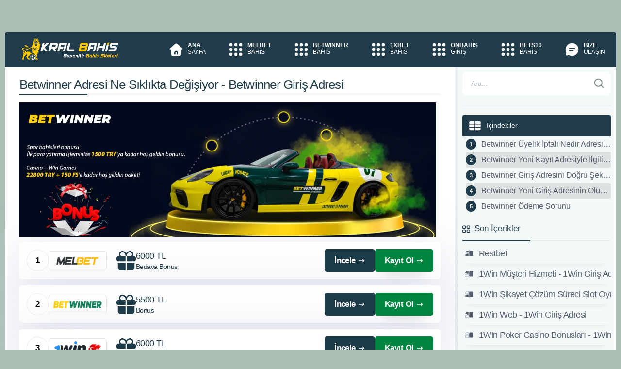

--- FILE ---
content_type: text/html; charset=utf-8
request_url: https://armobet.com/betwinner-adresi-ne-siklikta-degisiyor/
body_size: 26088
content:
<!DOCTYPE html><html lang="tr"><head><meta charset="UTF-8"><meta name="viewport" content="width=device-width, initial-scale=1"><link rel="dns-prefetch" href="https://armobet.com/"><link rel="preconnect" href="https://armobet.com/" crossorigin><link rel="preload" href="https://armobet.com/views/Default/app/fonts/icomoon.woff?cn7hhu" as="font" type="font/woff" crossorigin><link rel="preload" as="image" href="https://armobet.com/images/betwinner-1508x488.webp" type="image/webp" imagesrcset="https://armobet.com/images/betwinner-150x48.webp 150w, https://armobet.com/images/betwinner-300x97.webp 300w, https://armobet.com/images/betwinner-500x161.webp 500w, https://armobet.com/images/betwinner-700x226.webp 700w, https://armobet.com/images/betwinner-1024x331.webp 1024w, https://armobet.com/images/betwinner-1508x488.webp 1508w" imagesizes="(max-width: 768px) 100vw, (max-width: 1200px) 768px, 1508px" fetchpriority="high"><title>Betwinner Adresi Ne Sıklıkta Değişiyor - Betwinner Giriş Adresi</title><link rel="canonical" href="https://armobet.com/betwinner-adresi-ne-siklikta-degisiyor/"><meta name="description" content="Betwinner adresi ne sıklıkta değişiyor Betwinner bağlantı sorunu yaşamamanız için kısa süreliğine Betwinner adres değişikliği mevcuttur. Bu"><meta name="robots" content="index, follow, max-image-preview:large, max-snippet:-1, max-video-preview:-1"><meta name="theme-color" content="#ffffff"><meta property="og:locale" content="tr_TR"><meta property="og:type" content="article"><meta property="og:title" content="Betwinner Adresi Ne Sıklıkta Değişiyor - Betwinner Giriş Adresi"><meta property="og:description" content="Betwinner adresi ne sıklıkta değişiyor Betwinner bağlantı sorunu yaşamamanız için kısa süreliğine Betwinner adres değişikliği mevcuttur. Bu"><meta property="og:url" content="https://armobet.com/betwinner-adresi-ne-siklikta-degisiyor/"><meta property="og:site_name" content="Bahis Siteleri"><meta property="og:image" content="https://armobet.com/images/betwinner.webp"><meta property="og:image:width" content="1508"><meta property="og:image:height" content="488"><meta property="og:image:alt" content="Betwinner Adresi Ne Sıklıkta Değişiyor - Betwinner Giriş Adresi"><meta property="article:published_time" content="2025-06-19T11:37:27+00:00"><meta property="article:modified_time" content="2025-10-25T03:53:30+00:00"><meta property="og:updated_time" content="2025-10-25T03:53:30+00:00"><meta property="article:tag" content="Betwinner Üyelik İptali Nedir Adresi Ne Sıklıkta Değişiyor"><meta property="article:author" content="Giriş Adresi"><meta name="author" content="Giriş Adresi"><meta name="twitter:card" content="summary_large_image"><meta name="twitter:site" content="Bahis Siteleri"><meta name="twitter:title" content="Betwinner Adresi Ne Sıklıkta Değişiyor - Betwinner Giriş Adresi"><meta name="twitter:description" content="Betwinner adresi ne sıklıkta değişiyor Betwinner bağlantı sorunu yaşamamanız için kısa süreliğine Betwinner adres değişikliği mevcuttur. Bu"><meta name="twitter:image" content="https://armobet.com/images/betwinner.webp"><meta name="twitter:label1" content="Yazan:"><meta name="twitter:data1" content="Giriş Adresi"><meta name="twitter:label2" content="Tahmini okuma süresi"><meta name="twitter:data2" content="3 Dakika"><link rel="amphtml" href="https://GbJWr.zorlu.site/amp/betwinner-adresi-ne-siklikta-degisiyor/"><link rel="alternate" type="application/rss+xml" title="Giriş Adresi beslemesi" href="https://armobet.com/feed/"><link rel="manifest" href="https://armobet.com/manifest.json"><script type="application/ld+json"> { "@context": "https://schema.org", "@graph": [ {	"@type": "WebPage",	"@id": "https://armobet.com/betwinner-adresi-ne-siklikta-degisiyor/",	"url": "https://armobet.com/betwinner-adresi-ne-siklikta-degisiyor/",	"name": "Betwinner Adresi Ne Sıklıkta Değişiyor - Betwinner Giriş Adresi",	"description": "Betwinner adresi ne sıklıkta değişiyor Betwinner bağlantı sorunu yaşamamanız için kısa süreliğine Betwinner adres değişikliği mevcuttur. Bu",	"isPartOf": {	"@id": "https://armobet.com/#website"	},	"image":[ { "@type": "ImageObject", "inLanguage": "tr", "@id": "https://armobet.com/betwinner-adresi-ne-siklikta-degisiyor/#primaryimage", "url": "https://armobet.com/images/betwinner.webp", "contentUrl": "https://armobet.com/images/betwinner.webp", "width": 1508, "height": 488, "caption": "betwinner adresi ne siklikta degisiyor" }
],	"breadcrumb": { "@id": "https://armobet.com/betwinner-adresi-ne-siklikta-degisiyor/#breadcrumb" }, "inLanguage": "tr", "datePublished": "2025-06-19T11:37:27+03:00", "dateModified": "2025-10-25T03:53:30+03:00" }, { "@type": "Article", "headline": "Betwinner Adresi Ne Sıklıkta Değişiyor - Betwinner Giriş Adresi", "image": "https://armobet.com/https://armobet.com/images/betwinner.webp", "author": { "@type": "Organization", "name": "Giriş Adresi", "url": "https://armobet.com/" }, "publisher": { "@id": "https://armobet.com/#organization" }, "mainEntityOfPage": { "@type": "WebPage", "@id": "https://armobet.com/betwinner-adresi-ne-siklikta-degisiyor/" }, "datePublished": "2025-06-19T11:37:27+03:00", "dateModified": "2025-10-25T03:53:30+03:00" }, { "@type": "BreadcrumbList", "@id": "https://armobet.com/betwinner-adresi-ne-siklikta-degisiyor/#breadcrumb", "itemListElement": [	{ "@type": "ListItem", "position": 1, "name": "Ana sayfa", "item": "https://armobet.com/" },	{ "@type": "ListItem", "position": 2, "name": "Betwinner Adresi Ne Sıklıkta Değişiyor - Betwinner Giriş Adresi" }] },	{ "@type": "WebSite", "@id": "https://armobet.com/#website", "url": "https://armobet.com/", "name": "Giriş Adresi", "description": "Güvenilir bahis siteleri 2026 listesi yayında! Canlı bahis firmalarından online bahis oyna.", "publisher": { "@id": "https://armobet.com/#organization" }, "inLanguage": "tr" },	{ "@type": "Organization", "@id": "https://armobet.com/#organization", "name": "Giriş Adresi", "url": "https://armobet.com/", "logo": { "@type": "ImageObject", "inLanguage": "tr", "@id": "https://armobet.com/#/schema/logo/image/", "url": "https://armobet.com/views/Default/images/logo.png", "contentUrl": "https://armobet.com/views/Default/images/logo.png", "width": 725, "height": 175, "caption": "Giriş Adresi" }, "image": { "@id": "https://armobet.com/#/schema/logo/image/" } } ] } </script><link rel="apple-touch-icon" type="image/png" sizes="180x180" href="https://armobet.com/views/Default/images/apple-touch-icon.png"><link rel="icon" type="image/png" sizes="196x196" href="https://armobet.com/views/Default/images/android-chrome-192x192.png"><link rel="shortcut icon" href="https://armobet.com/favicon.ico"><link rel="image_src" href="https://armobet.com/images/betwinner.webp"><style>:root{--background-color:#aac0b5;--header-bg:#203c4a;--main-content-bg:#fff;--main-sidebar-bg:#f3f8f9;--primary-color:#6999b1;--article-color:#1d3a48;--btn-bg-color:#ffdd3a;--btn-color:#212121;--btn-light-color:#ffdd3a;--nav-links-color:#dbe0e2;--nav-text-color:#1d3a48;--menu-ico-color:#ffdd3a;--menu-hover:#ffdd3a;--menu-hover-text:#203c4a;--menu-hover-ico:#203c4a;--dark-headline-text-color:#515365;--nav-text-dark-color:#1A1A28;--container-bg-color:#f3f8f9;--fullwidth-ad-bg:#203c4a;--perc-gift:#205685;--mac-gift:#fff;--mac-button:#125E63;--mac-text-color:#fff;--promotion-btn-bg:#ffdd3a;--promotion-btn-text:#fff;--promotion-box-bg:#203c4a;--left-bonus-color:#1d3a48;--left-bonus-text:#fff;--right-bonus-color:#008540;--right-bonus-text:#fff;--promotion-box-text:#fff;--buts-color:#ffdd3a;--buts-text-color:#212121;--color-text-black:#000;--color-text-white:#FFF;--color-text-gray:#7F8C8D;--color-text-silver:#BDC3C7;--color-text-red:#E74C3C;--color-text-blue:#3498DB;--color-text-green:#2ECC71;--color-text-yellow:#F1C40F;--color-text-orange:#E67E22;--color-text-purple:#9B59B6;--color-text-pink:#E91E63;--color-text-brown:#8E5A2A;--color-text-navy:#2C3E50;--color-text-teal:#1ABC9C;--color-text-lime:#A3E635}.skip-link{position:absolute;top:-100px;left:10px;z-index:10000;padding:12px 20px;background:#005B99;color:#fff;text-decoration:none;font-weight:600;border-radius:0 0 4px 4px;transition:top 0.2s ease}.skip-link:focus{top:0;outline:3px solid #fc0;outline-offset:2px}body{width:100%;margin:0;padding:0 0;font-family:-apple-system,BlinkMacSystemFont,Segoe UI,Roboto,Helvetica Neue,Arial,sans-serif,Apple Color Emoji,Segoe UI Emoji,Segoe UI Symbol,Noto Color Emoji;font-size:14px;background-color:var(--background-color);-webkit-text-size-adjust:100%;-ms-text-size-adjust:100%;-ms-overflow-style:scrollbar;-webkit-tap-highlight-color:transparent}a{color:#005B99}.container{width:1515px;margin:0 auto;background:var(--container-bg-color);margin-bottom:70px;border-radius:6px}.content-wrapper{display:flex;flex-wrap:wrap}.content-wrapper .main-content{width:74.03960396039604%;padding:10px;background-color:var(--main-content-bg);border-right:5px solid #e7edf1}.content-wrapper:not(:has(.sidebar-content)) .main-content{width:100%;border-right:0}.content-wrapper .sidebar-content{width:25.9%;padding:10px;background:var(--main-sidebar-bg)}.container>br{width:100%;content:""}.sidebar-content .ad{margin-top:13px;width:100%;margin-bottom:20px}section.about .img-wrapper{width:40%}section.about .text-wrapper{width:60%}header.main-header nav{display:flex;flex-direction:row;justify-content:space-between;align-items:center}header.main-header nav .logo-wrapper{margin-left:35px}header.main-header{background-color:var(--header-bg);margin-top:66px;border-top-left-radius:4px;border-top-right-radius:4px;z-index:1000}header.main-header nav .nav-wrapper ul.nav-bar{display:flex;flex-direction:row;margin:0}header.main-header nav .nav-wrapper ul.nav-bar li{list-style:none}header.main-header nav .nav-wrapper ul.nav-bar li a{color:var(--color-text-white);text-decoration:none;display:flex;justify-content:flex-start;align-items:flex-start;padding:20px 23px;font-size:12px}header.main-header nav .nav-wrapper ul.nav-bar li a i{font-size:25px;color:var(--menu-ico-color)}header.main-header nav .nav-wrapper ul.nav-bar li a .nav-text{display:flex;flex-direction:column;margin-left:15px}header.main-header nav .nav-wrapper ul.nav-bar li a .nav-text span:first-of-type{font-weight:700}header.main-header nav .nav-wrapper ul.nav-bar li a.active{background:var(--primary-color);color:var(--nav-text-dark-color);border-top:4px solid #fff}nav .nav-wrapper ul.nav-bar li a:hover{height:65px;border-top:4px solid #fff;background-color:var(--menu-hover);color:var(--menu-hover-text)}header.main-header nav .nav-wrapper ul.nav-bar li a.active i{color:var(--nav-text-dark-color)}.ads-only-section{display:flex;flex-wrap:wrap;justify-content:space-between;margin:10px 0}.ads-only-section>div{width:49%;margin-bottom:5px}.auth-section{margin:10px 0 25px;display:flex;gap:1.8%;justify-content:space-between}.auth-btn{flex:1;display:flex;align-items:center;justify-content:flex-start;padding:10px 12px;font-weight:700;text-decoration:none;border-radius:5px;color:#fff}.auth-btn .svg-icon{fill:currentColor}.auth-btn-left,.auth-btn-right{color:var(--color-text-white);box-shadow:rgb(0 0 0 / 20%) 0 25px 20px -20px}.auth-btn-left{background:var(--left-bonus-color)}.auth-btn-right{background:var(--right-bonus-color);color:var(--article-color)}#overlay-input{display:none}blockquote{margin-left:15px;margin-right:5px;color:var(--color-text-navy);padding:0 18px;font-size:16px;line-height:28px;font-style:italic;border:4px solid var(--color-text-navy);border-width:0 0 0 4px}.article{color:var(--article-color);font-size:17px;letter-spacing:-0.03em;line-height:28px;padding-left:20px;padding-right:20px}.p-title{color:var(--header-bg);margin-bottom:5px;border-bottom:1px solid #ebebeb;font-weight:500}.widget-title{font-size:16px;font-weight:500;color:var(--dark-headline-text-color);margin-bottom:15px;display:flex;align-items:center;gap:8px}.widget-title .svg-icon{flex-shrink:0}.p-title::after{content:"";border-bottom:2px solid var(--header-bg);width:140px;display:block;margin-top:14px;margin-bottom:-2px}#toc_container{width:100%;margin:auto;padding:0;margin-bottom:20px}#toc_container p.toc_title{font-weight:500;margin:0;background-color:var(--header-bg);color:var(--left-bonus-text);padding:10px 1em;border-radius:3px}#toc_container .toc_title{padding:10px}#toc_container ol>li:nth-child(even){background:#dce0e1;border-radius:3px;padding-top:7px;padding-bottom:7px;white-space:nowrap;text-overflow:ellipsis}#toc_container ol>li{position:relative;padding:7px 0 7px 2rem}#toc_container a{text-decoration:none;text-shadow:none;color:#565d6f;font-size:16px;display:flow-root;overflow:hidden;white-space:nowrap;text-overflow:ellipsis}#toc_container ol>li:before{display:flex;align-items:center;justify-content:center;width:22px;height:22px;counter-increment:ol;content:counter(ol);background-color:var(--header-bg);color:#fff;font-size:11px;font-weight:600;line-height:22px;border-radius:50%;margin-right:10px;position:absolute;left:0;top:50%;transform:translateY(-50%)}#toc_container ol{padding-left:0}#toc_container ol{counter-reset:ol;list-style-type:none;padding-left:0}#video{float:left;padding-right:10px;width:50%}.seo-compliance-footer{background-color:var(--header-bg);color:var(--color-text-white);padding:40px 20px;border-top:1px solid rgba(255,255,255,0.1);font-size:14px;line-height:1.6;text-align:center;width:100%;border-bottom-left-radius:4px;border-bottom-right-radius:4px}.scf-container{max-width:1515px;margin:0 auto;padding:0 20px}.trust-badges{display:flex;justify-content:center;gap:20px;margin-bottom:25px;flex-wrap:wrap}.t-badge{display:flex;align-items:center;gap:8px;padding:8px 16px;border-radius:50px;font-size:12px;font-weight:600;color:var(--color-text-white);background-color:#0C4145}.t-badge.age-limit{color:#F4C49F}.t-badge.secure{color:#51cf66}.t-badge svg{width:16px;height:16px;flex-shrink:0;fill:none}.inline-icon{display:inline-block;width:16px;height:16px;vertical-align:middle;margin-right:4px}.legal-content{margin-bottom:30px}.legal-content p{margin-bottom:15px;font-size:13px;color:var(--color-text-white)}.disclosure-box{background-color:rgba(0,0,0,0.3);border:1px dashed rgba(255,255,255,0.2);padding:15px;border-radius:6px;font-size:13px;color:var(--color-text-white);margin-bottom:20px;text-align:left}.disclosure-box strong{color:var(--color-text-white);display:flex;align-items:center;gap:8px}.authority-links{display:flex;justify-content:center;align-items:center;gap:12px;margin:0 auto 30px;flex-wrap:wrap;max-width:600px}.seo-compliance-footer .auth-btn{position:relative;text-decoration:none;color:var(--color-text-white);background-color:rgba(0,0,0,0.3);padding:8px 14px;border-radius:6px;font-weight:500;font-size:12px;border:1px solid rgba(255,255,255,0.2);transition:all 0.2s;display:inline-flex;align-items:center;gap:6px;white-space:nowrap;flex-shrink:0}.seo-compliance-footer .auth-btn::before{content:'';position:absolute;top:0;left:20px;right:20px;height:1px;background:linear-gradient(90deg,transparent,var(--color-text-yellow),transparent);opacity:0.3}.seo-compliance-footer .auth-btn:hover{background-color:rgba(0,0,0,0.5);border-color:rgba(255,255,255,0.4)}.seo-compliance-footer .auth-btn svg{width:14px;height:14px;flex-shrink:0}.mandatory-links{margin-top:30px;padding-top:20px;border-top:1px solid rgba(255,255,255,0.1);font-size:11px;color:rgba(255,255,255,0.7)}.mandatory-links a{color:rgba(255,255,255,0.7);text-decoration:none;margin:0 10px;transition:color 0.2s}.mandatory-links a:hover{text-decoration:underline;color:var(--color-text-white)}.footer-actions{display:flex;justify-content:space-between;align-items:center;width:100%;gap:12px}.footer-actions-left{flex:0 0 auto}.footer-actions-right{display:flex;align-items:center;flex-wrap:wrap;gap:8px;flex:1;justify-content:flex-end}.footer-action-btn,.footer-lang-link{display:inline-flex;align-items:center;gap:8px;padding:10px 18px;font-size:14px;font-weight:500;color:var(--color-text-white);text-decoration:none;cursor:pointer;transition:all 0.2s ease;box-sizing:border-box;min-height:42px;margin:0}.footer-action-btn{justify-content:center;white-space:nowrap;border:1px solid rgba(255,255,255,0.2);border-radius:8px;background:transparent;line-height:1.2;outline:none}.footer-action-btn:hover{background:rgba(255,255,255,0.1);border-color:rgba(255,255,255,0.3)}.footer-actions-right .footer-action-btn{border:1px solid rgba(255,255,255,0.2)}.footer-lang-selector .footer-action-btn{justify-content:space-between;width:100%;border:1px solid rgba(255,255,255,0.2)}.footer-btn-icon,.footer-lang-icon{display:flex;align-items:center;justify-content:center;width:20px;height:20px;flex-shrink:0}.footer-btn-icon .svg-icon,.footer-lang-icon .svg-icon{width:20px;height:20px;display:block}.footer-btn-text,.footer-lang-text{flex:1}.footer-btn-text{text-align:left}.footer-btn-arrow{font-size:11px;margin-left:4px;flex-shrink:0;transition:transform 0.3s ease}.footer-lang-selector{position:relative;display:inline-block}.footer-lang-toggle{display:none}.footer-lang-toggle:checked~.footer-action-btn .footer-btn-arrow{transform:rotate(180deg)}.footer-lang-dropdown{list-style:none;position:absolute;bottom:100%;left:0;right:0;background:var(--header-bg);border:1px solid rgba(255,255,255,0.2);border-radius:8px;margin:0 0 10px 0;padding:0;overflow:hidden;max-height:0;opacity:0;z-index:1000;transition:all 0.3s ease}.footer-lang-toggle:checked~.footer-lang-dropdown{max-height:400px;opacity:1}.footer-lang-item{border-bottom:1px solid rgba(255,255,255,0.1);list-style:none;margin:0;padding:0}.footer-lang-item:last-child{border-bottom:none}.footer-lang-item::before{display:none;content:""}.footer-lang-link:hover{background:rgba(255,255,255,0.1)}.footer-lang-item.is-active .footer-lang-link{background:rgba(42,120,125,0.61)}.footer-lang-check{font-size:16px;font-weight:bold;flex-shrink:0}.footer-lang-item:not(.is-active) .footer-lang-check{display:none}footer p{font-size:13px;color:#ccc;padding-bottom:0;margin-bottom:8px}@media (max-width:767.98px){.container{margin-bottom:0}.footer{text-align:center;padding:15px 10px;gap:15px}.footer_text{font-size:12px}.footer-actions{flex-direction:row;justify-content:space-between;align-items:center;gap:8px}.footer-actions-left{flex:0 0 auto}.footer-actions-right{gap:6px;flex-wrap:wrap}.footer-action-btn{padding:8px 12px;font-size:11px;min-height:36px;gap:6px}.footer-btn-icon{width:16px;height:16px}.footer-btn-icon .svg-icon{width:16px;height:16px}.footer-btn-text{font-size:11px}.footer-btn-arrow{font-size:9px}.footer-lang-link{padding:8px 12px;font-size:11px;min-height:36px;gap:6px}.footer-lang-icon{width:16px;height:16px}.footer-lang-icon .svg-icon{width:16px;height:16px}.footer-lang-text{font-size:11px}.article{padding:0;font-size:15px;line-height:24px}.post-publish{flex-direction:column;align-items:flex-start;gap:12px}.contact-form .form-row{flex-direction:column}.contact-form .form-left,.contact-form .form-right{flex:1;width:100%}.block>.title{font-size:1.125rem}.block>.cont,.side_main .block>.title,.buy-premium{padding:1.25rem}.block .title+.cont,.story-cont+.buy-premium{margin-top:-1.25rem}.nav-links{flex-direction:column;gap:10px}.nav-previous{width:100%;justify-content:flex-start}.nav-next{width:100%;justify-content:flex-end}.nav{width:100%;padding:10px 16px;font-size:13px}}.perc-gift-wrapper{color:var(--promotion-btn-bg);display:flex;align-items:center;justify-content:center}.perc-gift{color:#999;font-size:25px}.sidebar-content .perc-gift .bonus-wrapper span{text-align:center;margin-left:2px}.sidebar-content .perc-gift .bonus-wrapper span{display:block;margin-left:8px}.perc-gift{display:flex;align-items:center;background-color:var(--perc-gift);padding:10px 10px;border-radius:6px;margin-bottom:10px}.sidebar-content .perc-gift>:last-child{margin-bottom:0}.sidebar-content .perc-gift .btn,.mac-gift .btn{padding:7px 10px;margin-left:auto;font-size:10px;display:flex;align-items:center;justify-content:center;vertical-align:middle}.sidebar-content .perc-gift .btn{font-weight:600;color:var(--promotion-btn-text);background:var(--promotion-btn-bg)}.sidebar-content .perc-gift .bonus-wrapper span.title{font-weight:500;font-weight:400;font-size:14px;letter-spacing:-0.03em;text-align:left;color:#fff}.sidebar-content .bonus-wrapper span.title{font-weight:700;font-size:15px;letter-spacing:-0.03em;text-align:left;color:#1d3a48}.sidebar-content .bonus-wrapper span.bonus{font-weight:400;font-size:11.41px;text-align:left;color:#a7a9b5}.sidebar-content .bonus-wrapper{display:flex}.sidebar-content .bonus-wrapper span{display:block;margin-left:10px}.content-wrapper .sidebar-content .p-title{margin-top:0;font-size:17px}.grid-websites .grid-website .website-logo-wrapper{background-color:var(--main-bg-color);max-width:173.89px;height:41.85px;border-radius:5px;display:flex;justify-content:center;align-items:center;margin-top:-50px}.grid-websites .grid-website .website-logo-wrapper::before{content:"#1";background:var(--btn-light-color);color:var(--light-text-color);width:29.39px;height:26px;margin-top:-50px;margin-left:auto;margin-right:auto;position:absolute;padding:5px;border-radius:6px;font-weight:700;font-size:14px}.grid-websites{padding-left:0;padding-right:0;display:flex;flex-direction:row;flex-wrap:wrap;justify-content:space-between;margin-top:60px}.grid-websites .grid-website{width:22.36470078057242%;padding:22px;box-shadow:0 20px 105px rgba(209,211,228,0.78);border-radius:6px;display:flex;flex-wrap:wrap;flex-direction:column;justify-content:center;align-content:center}.grid-websites .grid-website p{font-weight:500;margin:12px 0;text-align:center}.grid-websites .grid-website p::after{content:"";border-bottom:4px solid var(--primary-color);width:32px;display:block;margin:0 auto;margin-top:10px}.grid-websites .grid-website ul{margin:0}.grid-websites .grid-website ul li{color:var(--main-bg-color);font-size:13px;letter-spacing:-0.03em;line-height:25px;text-align:left;font-weight:500}.grid-websites .grid-website ul li i{margin-right:8px;color:var(--main-bg-color);font-size:15px}.grid-websites .grid-website a.btn{margin-top:20px;max-width:160px;padding:11px 30px;font-weight:700;display:flex;align-items:center;justify-content:space-between;align-self:center}.betting-table{margin-bottom:13px}.betting-row{display:flex;align-items:center;gap:10px;padding:15px;margin-bottom:13px;border-radius:6px;background:var(--main-content-bg);box-shadow:0 20px 105px rgba(209,211,228,0.78)}.betting-row:hover{box-shadow:0 19px 100px rgb(135 141 188 / 28%)}.betting-number{flex-shrink:0;width:45px;height:45px;display:flex;align-items:center;justify-content:center;color:var(--color-text-black);border:1px solid #ebebeb;border-radius:50%;font-weight:600}.betting-logo{flex-shrink:0;width:167px;height:47px;display:flex;align-items:center;justify-content:center;border:1px solid #e3e3e3;border-radius:6px;padding:0;box-sizing:border-box;overflow:hidden}.betting-logo img{width:100%;height:100%;object-fit:cover;display:block}.betting-bonus{flex:1;display:flex;align-items:center;gap:10px;padding:0 20px}.betting-bonus-icon{flex-shrink:0;display:flex;align-items:center;justify-content:center}.betting-bonus-text{display:flex;flex-direction:column;line-height:1.4}.betting-title{font-size:19px;font-weight:500;letter-spacing:-0.03em;color:var(--main-bg-color);display:block}.betting-desc{font-size:15.72px;font-weight:400;color:#1d3a48;display:block}.betting-actions{flex-shrink:0;display:flex;gap:10px;align-items:center}.betting-btn{display:flex;align-items:center;justify-content:center;padding:10px 20px;font-weight:600;text-decoration:none;border-radius:5px}.betting-btn .svg-icon{fill:currentColor}.betting-btn-review{background-color:var(--left-bonus-color);color:var(--left-bonus-text)}.betting-btn-register{background-color:var(--right-bonus-color);color:var(--right-bonus-text);box-shadow:rgb(0 0 0 / 20%) 0 25px 20px -20px}p{margin:0.8em 0}h1,h2,h3,h4,h5,h6{font-weight:700;letter-spacing:-0.03em}h1{font-size:1.5em;letter-spacing:-0.03em;line-height:10px;color:var(--dark-headline-text-color)}h2{font-size:29px;margin-bottom:20px;line-height:1.2em;font-weight:400;text-transform:none;color:var(--dark-headline-text-color)}h3{font-size:29px;margin-bottom:20px;line-height:1.2em;font-weight:400;text-transform:none;color:var(--dark-headline-text-color)}h4{font-size:1em;letter-spacing:-0.03em;line-height:10px;color:var(--dark-headline-text-color)}h5{font-size:0.83em;letter-spacing:-0.03em;line-height:10px;color:var(--dark-headline-text-color)}h6{font-size:20px;letter-spacing:-0.03em;color:var(--dark-headline-text-color)}ul{list-style:square inside;margin:0 0 0.8em 1.5em}ol{margin:0 0 0.8em 0.5em}*,::after,::before{box-sizing:border-box}.btn{font-size:14px;text-decoration:none;background-color:var(--color-text-yellow);color:var(--color-text-navy);padding:9.5px 28px;border-radius:5px;display:inline-block;-webkit-transition-duration:0.1s;font-weight:500}.svg-icon{display:inline-block;vertical-align:middle;width:1em;height:1em;fill:currentColor}.svg-icon.icon-xs,.icon-xs{width:10px;height:10px}.svg-icon.icon-sm,.icon-sm{width:12px;height:12px}.svg-icon.icon-md,.icon-md{width:16px;height:16px}.svg-icon.icon-lg,.icon-lg{width:24px;height:24px}.svg-icon.icon-xl,.icon-xl{width:32px;height:32px}.svg-icon.icon-40,.icon-40{width:40px;height:40px}.svg-icon.icon-2x,.icon-2x{width:48px;height:48px}.svg-icon.icon-3x,.icon-3x{width:64px;height:64px}.svg-icon.m-0{margin:0}.svg-icon.m-1{margin:4px}.svg-icon.m-2{margin:8px}.svg-icon.m-3{margin:12px}.svg-icon.m-4{margin:16px}.svg-icon.m-5{margin:20px}.svg-icon.mt-0{margin-top:0}.svg-icon.mt-1{margin-top:4px}.svg-icon.mt-2{margin-top:8px}.svg-icon.mt-3{margin-top:12px}.svg-icon.mt-4{margin-top:16px}.svg-icon.mt-5{margin-top:20px}.svg-icon.mb-0{margin-bottom:0}.svg-icon.mb-1{margin-bottom:4px}.svg-icon.mb-2{margin-bottom:8px}.svg-icon.mb-3{margin-bottom:12px}.svg-icon.mb-4{margin-bottom:16px}.svg-icon.mb-5{margin-bottom:20px}.svg-icon.ml-0{margin-left:0}.svg-icon.ml-1{margin-left:4px}.svg-icon.ml-2{margin-left:8px}.svg-icon.ml-3{margin-left:12px}.svg-icon.ml-4{margin-left:16px}.svg-icon.ml-5{margin-left:20px}.svg-icon.mr-0{margin-right:0}.svg-icon.mr-1{margin-right:4px}.svg-icon.mr-2{margin-right:8px}.svg-icon.mr-3{margin-right:12px}.svg-icon.mr-4{margin-right:16px}.svg-icon.mr-5{margin-right:20px}.svg-icon.align-top{vertical-align:top}.svg-icon.align-middle{vertical-align:middle}.svg-icon.align-bottom{vertical-align:bottom}.svg-icon.align-baseline{vertical-align:baseline}.svg-icon.color-primary{fill:var(--primary-color,#ffdd3a)}.svg-icon.color-secondary{fill:var(--secondary-color,#1d3a50)}.svg-icon.color-success{fill:#28a745}.svg-icon.color-danger{fill:#dc3545}.svg-icon.color-warning{fill:#ffc107}.svg-icon.color-info{fill:#17a2b8}.svg-icon.color-dark{fill:#343a40}.svg-icon.color-light{fill:#f8f9fa}.svg-icon.color-white{fill:#fff}.svg-icon.color-black{fill:#000}.svg-icon.rotate-90{transform:rotate(90deg)}.svg-icon.rotate-180{transform:rotate(180deg)}.svg-icon.rotate-270{transform:rotate(270deg)}.svg-icon.flip-horizontal{transform:scaleX(-1)}.svg-icon.flip-vertical{transform:scaleY(-1)}.svg-icon.spin{animation:svg-spin 1s linear infinite}@keyframes svg-spin{from{transform:rotate(0deg)}to{transform:rotate(360deg)}}.svg-icon.pulse{animation:svg-pulse 2s ease-in-out infinite}@keyframes svg-pulse{0%,100%{opacity:1}50%{opacity:0.5}}.svg-icon.block{display:block}.svg-icon.inline{display:inline}.svg-icon.inline-block{display:inline-block}.btn:hover{-webkit-animation:0.3s pulse 3;animation:0.3s pulse 3}.btn.btn-light{background-image:linear-gradient(90deg,var(--color-buton-light),var(--color-buton-dark));color:var(--light-text-color);box-shadow:rgb(0 0 0 / 20%) 0 25px 20px -20px}table{width:100%;margin-bottom:30px;border-collapse:collapse}table td.table-title{font-weight:700;width:30%}table td{padding:10px 20px;border:1px solid #eee}.register-ad-contained{background-color:var(--fullwidth-ad-bg);padding:16px 10px;display:flex;justify-content:space-between;align-items:center;margin-top:18px;border-radius:6px}.register-ad-contained span.description{font-weight:400;font-size:19px;letter-spacing:-0.03em;color:#fff;border-left:0.95px solid #b1b1b1;border-right:0.95px solid #b1b1b1;padding-left:30px;padding-right:30px}.register-ad-contained a.btn{padding:12px 10px;position:relative;font-weight:700;font-size:17px;text-align:center;min-width:274.55px}.bigo_bar{width:100%;background-color:var(--header-bg);padding:15px;display:flex;justify-content:space-between;align-items:center;gap:20px;margin-top:18px;border-radius:6px}.bigo_bar-content{display:flex;align-items:center;gap:20px;flex:1}.bigo_loader{transform:translateZ(1px)}.bigo_loader::after{content:'$';display:inline-block;width:48px;height:48px;border-radius:50%;text-align:center;line-height:40px;font-size:32px;font-weight:bold;background:#FFD700;color:#DAA520;border:4px double;box-sizing:border-box;box-shadow:2px 2px 2px 1px rgba(0,0,0,.1);animation:bigo_coin_flip 20s cubic-bezier(0,0.2,0.8,1) infinite}@keyframes bigo_coin_flip{0%,100%{animation-timing-function:cubic-bezier(0.5,0,1,0.5)}0%{transform:rotateY(0deg)}50%{transform:rotateY(1800deg);animation-timing-function:cubic-bezier(0,0.5,0.5,1)}100%{transform:rotateY(3600deg)}}.bigo_desc{flex:1;font-weight:600;font-size:22px;letter-spacing:-0.03em;color:var(--color-text-white);font-style:italic;line-height:1.3}.bigo_desc span{color:var(--color-text-yellow)}.bigo_bar-action{flex-shrink:0}.bigo_bar-action .btn{display:inline-flex;align-items:center;justify-content:center;gap:8px;padding:12px 24px;font-size:15px;font-weight:700;color:var(--bigo-text-color,var(--light-text-color,#fff));background-color:var(--bigo-color,var(--right-bonus-color,#ffdd3a));text-decoration:none;border-radius:5px;transition:all 0.3s ease;white-space:nowrap;font-style:italic}.bigo_bar-action .btn:hover{opacity:0.9;transform:translateY(-2px);box-shadow:0 4px 12px rgba(0,0,0,0.15)}.bigo_bar-action .btn i,.bigo_bar-action .btn .svg-icon{font-size:17px;width:17px;height:17px;flex-shrink:0}.bigo_bar-action .btn .svg-icon{fill:currentColor;color:inherit}.thumbnail{float:left;padding:12px 10px 10px 0;position:relative;width:100%;max-width:100%}.thumbnail amp-img,.thumbnail img{max-width:100%;height:auto;object-fit:contain}.post-publish{display:flex;flex-wrap:wrap;justify-content:space-between;align-items:center;gap:20px;margin-top:24px;padding-top:16px;border-top:1px solid rgba(0,0,0,0.1)}.entry-date{display:inline-flex;align-items:center;gap:8px;font-size:13px;color:#5f6368;font-weight:400;line-height:1.5}.entry-date .svg-icon{width:16px;height:16px;flex-shrink:0;fill:#5f6368;color:#5f6368;opacity:0.7}.entry-date.published{color:#5f6368}.entry-date.updated{color:#5f6368}.entry-date::before{content:"";display:none}.entry-date strong{font-weight:500;color:#202124;margin-right:4px}.contact-form-wrapper{margin:20px 0}.contact-form .form-row{display:flex;gap:20px;align-items:flex-start}.contact-form .form-left{flex:0 0 45%}.contact-form .form-right{flex:1;display:flex;flex-direction:column;gap:15px}.contact-form .form-group{margin-bottom:15px}.contact-form .form-right .form-group{margin-bottom:0;flex:1;display:flex;flex-direction:column}.contact-form label{display:block;font-weight:600;margin-bottom:8px;color:#333;font-size:14px}.contact-form .required{color:#e74c3c}.contact-form input,.contact-form textarea{width:100%;padding:12px 15px;border:2px solid #ddd;border-radius:8px;font-size:15px;transition:border-color 0.3s;font-family:inherit;box-sizing:border-box}.contact-form input:focus,.contact-form textarea:focus{outline:none;border-color:var(--color-text-silver)}.contact-form textarea{resize:vertical;flex:1}.contact-form .btn-submit{border:none;padding:14px 32px;font-size:16px;font-weight:600;border-radius:5px;cursor:pointer;width:100%;align-self:stretch;background:var(--right-bonus-color);color:var(--color-text-white)}.contact-form .btn-submit:disabled{background:#ccc;cursor:not-allowed;transform:none}.form-message{padding:15px;margin-bottom:20px;border-radius:8px;display:none;font-size:14px;font-weight:500;line-height:1.5;word-wrap:break-word}.form-message.success{display:block;background:#d4edda;color:#155724;border:1px solid #c3e6cb}.form-message.error{display:block;background:#f8d7da;color:#721c24;border:1px solid #f5c6cb;font-weight:600}header.main-header nav .nav-wrapper ul.nav-bar li a label{display:flex;cursor:pointer}header.main-header nav .nav-wrapper ul.nav-bar li a:hover i{color:var(--menu-hover-ico)}.faq-title{font-size:2em;margin:0.4em 0}.faq-list>div{border-bottom:0.07em solid #ededed;padding:1em 0}.faq-list>div:last-child{border:unset}details>summary{list-style:none}details>summary::-webkit-details-marker{display:none}summary{font-size:1em;font-weight:500;cursor:pointer;-webkit-touch-callout:none;-webkit-user-select:none;-khtml-user-select:none;-moz-user-select:none;-ms-user-select:none;user-select:none;transition:all 0.3s ease}summary:hover{color:#e35926}@keyframes sweep{0%{opacity:0;margin-left:-10px}100%{opacity:1;margin-left:55px}}details[open] summary{color:#e35926}details[open] p{border-left:2px solid #e35926;margin-left:15px;padding-left:10px;opacity:100;transition:all 2s ease}details[open] summary:after{content:"-";font-size:3.2em;margin:-28px 0.35em 0 0;font-weight:200}.faq-list{width:100%;margin:1em auto}summary::-webkit-details-marker{display:none}summary:after{background:transparent;border-radius:0.3em;content:"+";color:#e35926;float:left;font-size:1.8em;font-weight:700;margin:-0.3em 0.65em 0 0;padding:0;text-align:center;width:25px}.similar-article{box-shadow:rgb(33 35 38 / 10%) 0 10px 10px -10px;padding:6px 6px;font-size:16px;letter-spacing:-0.03em;text-align:left;color:#565d6f;text-decoration:none;display:flex;align-items:center;overflow:hidden;white-space:nowrap;text-overflow:ellipsis}.similar-article.active span.similar-icon{color:var(--primary-color);border:2px solid var(--primary-color)}.similar-article.active{color:var(--primary-color)}.lates-icon{width:auto;height:30px;display:flex;justify-content:center;align-items:center;margin-right:12px;flex-shrink:0}.similar-article span.similar-icon{width:30px;height:30px;background:0 0;border:2px solid #f2f2f2;border-radius:50px;display:inline-flex;justify-content:center;align-items:center;margin-right:25px}rating-box{position:relative;vertical-align:middle;font-size:24px;display:inline-block;color:#b4b4b4}.ratings{--star-size:2;padding:0;border:none;unicode-bidi:bidi-override;direction:rtl;text-align:center;user-select:none;cursor:pointer;font-size:1.2em;-webkit-tap-highlight-color:rgba(0,0,0,0);-webkit-tap-highlight-color:transparent;margin-bottom:20px}.similar-section{margin-bottom:20px}.ratings>label{display:inline-block;position:relative;width:1.1em;width:calc(var(--star-size) / 3 * 1.1em);font-size:50px}.ratings>*:hover,.ratings>*:hover~label,.ratings:not(:hover)>input:checked~label{color:transparent;cursor:inherit}.ratings>*:hover:before,.ratings>*:hover~label:before,.ratings:not(:hover)>input:checked~label:before{content:"★";position:absolute;left:0;color:gold}.ratings>input{position:relative;transform:scale(3);transform:scale(var(--star-size));top:-0.5em;top:calc(var(--star-size) / 6 * -1em);margin-left:calc(var(--star-size) / 6 * -2em);z-index:2;opacity:0;font-size:initial}@-webkit-keyframes pulse{0%{-webkit-transform:scaleX(1);transform:scaleX(1)}50%{-webkit-transform:scale3d(1.05,1.05,1.05);transform:scale3d(1.05,1.05,1.05)}to{-webkit-transform:scaleX(1);transform:scaleX(1)}}@media (max-width:1560px){body{padding-left:10px;padding-right:10px}.container{width:100%;margin-bottom:0}.scf-container{max-width:100%;padding:0 20px}}@media (max-width:768px){body{padding-left:0;padding-right:0}}@media (max-width:1450px){header nav .nav-wrapper ul.nav-bar li a{padding:20px 13px}}@media (max-width:1300px){.sidebar-content .perc-gift>*{margin-bottom:0}.perc-gift{display:flex;align-items:center;justify-content:center;background-color:#202123;padding:16px 20px;border-radius:6px}.betting-logo{width:120px;height:40px}.betting-title{font-size:18px}.betting-desc{font-size:14px}.betting-actions{padding-left:20px}.grid-websites .grid-website{width:24.36470078057242%;padding:18px}header nav .nav-wrapper ul.nav-bar li a{padding:15px 8px;font-size:12px}header.main-header nav .nav-wrapper ul.nav-bar li a .nav-text{display:flex;flex-direction:column;margin-left:8px}.register-ad-contained span.description{font-size:17px;text-align:center}.register-ad-contained img{width:120px}.content-wrapper .main-content{padding:10px}.similar-article{font-size:18px}}@media (max-width:1000px){.betting-number{display:none}.betting-btn-review{display:none}.betting-logo{width:100px;height:35px}.grid-websites .grid-website{width:48.36470078057242%;padding:18px;margin-bottom:50px}header.main-header nav .nav-wrapper ul.nav-bar li a label{width:100%}.register-ad-contained{flex-direction:column}.register-ad-contained>*{margin-bottom:20px}.register-ad-contained>:last-child{margin-bottom:0}.register-ad-contained span.description{border:0}.bigo_bar{flex-direction:column;padding:15px;gap:15px}.bigo_bar-content{flex-direction:column;gap:15px;text-align:center}.bigo_loader::after{width:36px;height:36px;line-height:28px;font-size:24px;border:3px double}.bigo_desc{padding:0;text-align:center}.bigo_bar-action{width:100%}.bigo_bar-action .btn{width:100%;justify-content:center}header nav{padding:1px 0;margin-top:0}header nav .logo-wrapper{margin-left:25px}input[type="checkbox"]{display:none}#overlay-button{right:2em;top:0.4em;padding:26px 11px;z-index:10005;cursor:pointer;user-select:none}#overlay-button span{height:4px;width:35px;border-radius:2px;background-color:#fff;position:relative;display:block;transition:all 0.2s ease-in-out}#overlay-button span:before{top:-10px;visibility:visible}#overlay-button span:after{top:10px}#overlay-button span:after,#overlay-button span:before{height:4px;width:35px;border-radius:2px;background-color:#fff;position:absolute;content:"";transition:all 0.2s ease-in-out}#overlay-button:hover span,#overlay-button:hover span:after,#overlay-button:hover span:before{background:#fff}#overlay{visibility:hidden}header.main-header nav .nav-wrapper{position:fixed;top:0;left:0;background:var(--header-bg);z-index:10003;height:100vh;width:100vw;padding-top:60px}header.main-header nav .nav-wrapper ul.nav-bar{display:flex;flex-direction:column;padding:0;justify-content:center}header.main-header nav .nav-wrapper ul.nav-bar li{display:flex;justify-content:center}header.main-header nav .nav-wrapper ul.nav-bar li a i{margin-left:15px}header.main-header nav .nav-wrapper ul.nav-bar li a{width:80%;border-bottom:1px solid #e2d7f542}header.main-header nav .nav-wrapper ul.nav-bar li a:hover{border:0}header.main-header nav .nav-wrapper ul.nav-bar li a .nav-text{width:100%;text-align:left}header nav .nav-wrapper ul.nav-bar li a span:last-child{display:block}.content-wrapper .main-content{width:100%;padding:20px;background-color:var(--main-content-bg);padding-bottom:55px;margin-top:30px}.content-wrapper .sidebar-content{width:100%;padding:25px}input[type="checkbox"]:checked~#overlay{visibility:visible}input[type="checkbox"]:checked~#overlay-button{position:fixed;top:0;right:0}input[type="checkbox"]:checked~#overlay-button span,input[type="checkbox"]:checked~#overlay-button:hover span{background:0 0}input[type="checkbox"]:checked~#overlay-button span:before{transform:rotate(45deg) translate(7px,7px);opacity:1}input[type="checkbox"]:checked~#overlay-button span:after{transform:rotate(-45deg) translate(7px,-7px)}}@media (max-width:800px){.similar-article{font-size:15px}.similar-article span.similar-icon{width:30px;height:30px}section.about .img-wrapper img{width:100%;height:unset}}@media (max-width:600px){.sidebar-content .bonus-wrapper span.bonus{overflow:hidden;text-overflow:ellipsis;display:-webkit-box;-webkit-line-clamp:1;-webkit-box-orient:vertical}.sidebar-content .bonus-wrapper{width:auto}img{max-width:100%;height:auto;border:0;vertical-align:middle}.betting-row{padding:10px;gap:8px;flex-wrap:nowrap}.betting-logo{width:76px;height:30px;flex-shrink:0}.betting-bonus{padding:0 8px;gap:6px;flex:1;min-width:0}.betting-bonus-icon{width:18px;flex-shrink:0}.betting-bonus-icon .svg-icon{width:18px;height:18px}.betting-title{font-size:11px;line-height:1.2}.betting-desc{font-size:9px;line-height:1.2;font-weight:500}.betting-actions{flex-shrink:0;gap:6px}.betting-btn{padding:3px 12px;font-size:10px;white-space:nowrap}.betting-btn .svg-icon{width:14px;height:14px}.bigo_bar-action .btn{min-width:100%;padding:10px 20px;font-size:14px}.thumbnail{padding:0 0 5px 0}.grid-websites .grid-website{width:100%;padding:18px;margin-bottom:70px}header.main-header{margin-top:0;border-radius:0;width:100%;z-index:99999}.auth-section{flex-direction:column;gap:10px}.auth-btn{font-size:12px;padding:10px 16px}.ads-only-section{width:100%;flex-direction:column}.ads-only-section>div{width:100%}.grid-websites .grid-website .website-logo-wrapper::before{display:none}.lists-wrapper{display:flex;flex-direction:column;margin-top:60px}.lists-wrapper ul{margin:0;margin-bottom:20px;width:100%}.headlines-list{display:flex;flex-direction:column}.headlines-list div{width:100%}.article{padding-left:0;padding-right:0}.p-title{color:var(--dark-headline-text-color);margin-bottom:5px;border-bottom:1px solid #ebebeb;font-weight:500}.p-title::after{content:"";border-bottom:2px solid var(--primary-color);width:140px;display:block;margin-top:5px;margin-bottom:-2px}h1,h2,h3,h4,h5,h6{font-weight:600;letter-spacing:-0.03em}h1{font-size:1em;letter-spacing:-0.03em;line-height:17px;color:var(--dark-headline-text-color)}h2{font-size:17px;letter-spacing:-0.03em;line-height:17px;color:var(--dark-headline-text-color)}h3{font-size:15px;letter-spacing:-0.03em;line-height:16px;color:var(--dark-headline-text-color)}h4{font-size:13px;letter-spacing:-0.03em;line-height:14px;color:var(--dark-headline-text-color)}h5{font-size:11px;letter-spacing:-0.03em;line-height:12px;color:var(--dark-headline-text-color)}h6{font-size:9px;letter-spacing:-0.03em;line-height:10px;color:var(--dark-headline-text-color)}}.block{margin-top:1rem;border-radius:0.25rem;background-color:#f6f6f6;box-shadow:0 0.5rem 1rem 0 rgba(0,0,0,0.03),0 0 0 1px rgba(0,0,0,0.05)}.block>.title{font-weight:700;margin:0}.block>.title,.block>.cont{padding:1rem}.block>.title+.cont{margin-top:-1rem}.block>.block{margin-top:0;border-top:1px solid rgba(0,0,0,0.05);border-radius:0;box-shadow:none;background-color:transparent}.block>.title{text-transform:uppercase;line-height:1.3}.block{background-color:#fafafa}.block .title{line-height:1;word-wrap:break-word}@media (min-width:768px){.block{margin-top:1.5rem}.block .title{font-size:1.625rem;line-height:1}.block>.cont,.side_main .block>.title,.buy-premium{padding:2rem}.block .title+.cont,.story-cont+.buy-premium{margin-top:-2rem}}@media (min-width:992px){.block.sticky{position:sticky;top:1.5rem}}@media (max-width:575px){.block .title{text-align:center}}.vhide{border:0;clip:rect(0 0 0 0);height:1px;width:1px;margin:-1px;overflow:hidden;padding:0;position:absolute}section{display:block}@keyframes type{from{box-shadow:inset -3px 0 0 #888}}table caption{font-size:21px;font-weight:500;padding:5px}img{max-width:100%;display:block;height:auto}.img-responsive{max-width:100%;height:auto}.nav{font-size:15px;text-decoration:none;background-color:var(--header-bg);color:var(--color-text-white);padding:12px 10px;border-radius:6px;display:inline-flex;align-items:center;gap:8px;font-weight:500}.nav-links{display:flex;justify-content:space-between;align-items:center;gap:15px;margin:20px 0;padding:0}.nav-previous{flex:1;justify-content:flex-start}.nav-next{flex:1;justify-content:flex-end;text-align:right}.nav .svg-icon{flex-shrink:0}.content-area{margin:20px 0}.entry-title{font-size:24px;font-weight:600;color:var(--dark-headline-text-color);margin-bottom:15px}.entry-content{margin-bottom:30px;color:var(--article-color);line-height:1.6}.sidebar-note{margin-bottom:20px;padding:15px;background:var(--main-sidebar-bg);border-radius:6px;font-size:14px;color:var(--article-color)}.sidebar-companies{margin-bottom:20px}.mac-gift{display:flex;align-items:center;background-color:var(--mac-gift);padding:10px 10px;border-radius:6px;margin-bottom:10px;color:#999;font-size:25px}.mac-gift-wrapper{color:#e7edf1}.takim-wrapper{display:flex;width:74%}.mac-wrapper{line-height:17px;padding-top:0}.mac-gift .takim-wrapper span.tname{font-weight:500;font-size:14px;letter-spacing:-0.03em;text-align:left;color:var(--dark-headline-text-color);white-space:nowrap;overflow:hidden;text-overflow:ellipsis}.takim-wrapper span.tname{font-weight:700;font-size:15px;letter-spacing:-0.03em;text-align:left;color:#1d3a48}.mac-gift .takim-wrapper span{display:flex;margin-left:2px}.takim-wrapper span{display:block;margin-left:10px}.takim-wrapper span.takim{font-weight:400;font-size:11.41px;text-align:left;color:#a7a9b5}.takim-wrapper span{display:block;margin-left:10px}.mac-gift .btn{font-weight:500}.mac-gift>:last-child{margin-bottom:0}.btn.btn-mac{background-color:var(--mac-button);color:var(--mac-text-color);width:20%}.rc{display:flex;align-items:center;padding:0.25em 0}span.oran{min-height:1em;background:#e8e8e8;max-width:4em;align-items:center;justify-content:center;position:relative;color:#000;border-radius:3px;font-size:14px;line-height:1.16667em;padding:5px 16px;flex:1}.lig{font-size:12px;color:#9e9e9e;border-bottom:1px solid #ebebeb;font-weight:500;margin-bottom:5px}thead{background:#e5e5e5;font-size:15px}.buts{font-size:15px;text-decoration:none;background-color:var(--buts-color);color:var(--buts-text-color);padding:9.5px 28px;border-radius:5px;display:inline-block;-webkit-transition-duration:0.1s;transition-duration:0.1s;font-weight:bold}.ortala{text-align:center}.auth-btn{display:flex;align-items:center}.auth-btn .ml-auto{margin-left:auto}.sidebar-search{margin-bottom:20px;padding-bottom:20px;border-bottom:1px solid #e2e8f0}.search-form{width:100%;margin:0}.search-input-wrapper{position:relative;display:flex;align-items:center;background:var(--color-text-white);border-radius:8px;overflow:hidden;transition:all 0.3s;border:2px solid transparent}.search-input-wrapper:focus-within{background:white;border-color:var(--color-text-gray);box-shadow:0 0 0 3px rgba(49,130,206,0.1)}.search-input{flex:1;padding:12px 16px;border:none;background:transparent;font-size:14px;outline:none;color:#2d3748}.search-input::placeholder{color:#a0aec0}.search-submit{padding:10px 10px;background:transparent;border:none;color:var(--color-text-gray);cursor:pointer;display:flex;align-items:center;justify-content:center}.search-submit:active{transform:scale(0.95)}.search-results-page{padding:20px 0}.search-header{margin-bottom:30px;border-bottom:2px solid var(--primary-color,#e7edf1);padding-bottom:20px}.search-title{font-size:24px;margin-bottom:10px;color:var(--dark-headline-text-color);font-weight:600}.search-title::after{content:"";border-bottom:2px solid var(--dark-headline-text-color);width:140px;display:block;margin-top:14px;margin-bottom:-2px}.search-term{color:var(--primary-color);font-weight:bold}.search-meta{color:var(--article-color);font-size:14px;display:flex;align-items:center;margin-top:10px}.search-results{margin-bottom:40px}.search-result-item{margin-bottom:30px;padding-bottom:25px;border-bottom:1px solid #e7edf1}.search-result-item:last-child{border-bottom:none}.result-title{margin-bottom:8px}.result-title a{color:#005B99;font-size:18px;text-decoration:none;font-weight:500}.result-title a:hover{color:var(--primary-color);text-decoration:underline}.result-title mark{background-color:var(--primary-color);color:var(--color-text-white);padding:2px 4px;border-radius:3px;font-weight:bold}.result-url{color:var(--article-color);font-size:13px;margin-bottom:8px;display:flex;align-items:center}.result-snippet{color:var(--article-color);line-height:1.6;font-size:14px}.result-snippet mark{background-color:var(--primary-color);color:var(--color-text-white);padding:2px 4px;border-radius:3px;font-weight:600}.result-meta{margin-top:10px;color:var(--article-color);font-size:13px}.search-pagination{margin:40px 0;display:flex;justify-content:center}.pagination-wrapper{display:flex;align-items:center;gap:10px;flex-wrap:wrap}.pagination-btn{padding:10px 20px;background:var(--primary-color);color:var(--color-text-white);text-decoration:none;border-radius:3px;font-weight:500;display:flex;align-items:center;transition:all 0.3s}.pagination-btn:hover{background:var(--header-bg);opacity:0.9}.pagination-numbers{display:flex;gap:5px;flex-wrap:wrap}.pagination-number{padding:10px 15px;text-decoration:none;color:#005B99;border:2px solid var(--primary-color);border-radius:3px;min-width:45px;text-align:center;transition:all 0.3s;background:transparent}.pagination-number:hover:not(.current):not(.dots){background:var(--primary-color);color:var(--color-text-white);border-color:var(--primary-color)}.pagination-number.current{background:var(--primary-color);color:var(--color-text-white);border-color:var(--primary-color);font-weight:bold}.pagination-number.dots{border:none;color:var(--article-color);cursor:default}.no-results{text-align:center;padding:60px 20px;background:var(--main-content-bg);border-radius:6px}.no-results-icon{opacity:0.3;margin-bottom:20px;color:var(--primary-color)}.no-results-title{font-size:28px;color:var(--dark-headline-text-color);margin-bottom:15px;font-weight:600}.no-results-title::after{content:"";border-bottom:2px solid var(--dark-headline-text-color);width:140px;display:block;margin:14px auto -2px}.no-results-text{font-size:16px;color:var(--article-color);margin-bottom:30px}.no-results-suggestions{max-width:500px;margin:0 auto 40px;text-align:left;background:var(--container-bg-color);padding:20px;border-radius:6px;border:1px solid #e7edf1}.no-results-suggestions h3{margin-bottom:15px;color:var(--dark-headline-text-color);font-size:18px;font-weight:600}.no-results-suggestions ul{list-style:none;padding-left:0}.no-results-suggestions li{padding:8px 0;color:var(--article-color);font-size:14px}.no-results-suggestions li:before{content:"→ ";color:var(--primary-color);font-weight:bold;margin-right:5px}@media (max-width:768px){.search-title{font-size:20px}.result-title a{font-size:16px}.pagination-wrapper{flex-direction:column}.pagination-numbers{order:-1;width:100%;justify-content:center;margin-bottom:10px}.no-results{padding:40px 15px}.no-results-title{font-size:24px}}.fab-support{position:fixed;bottom:15px;right:20px;width:60px;height:60px;background:var(--color-text-blue);border-radius:50%;display:flex;align-items:center;justify-content:center;box-shadow:0 4px 10px rgba(0,0,0,0.3);z-index:9998;cursor:pointer;transition:transform 0.2s}.fab-support:hover{transform:scale(1.1)}.fab-icon{width:30px;height:30px;fill:white}body:has(.sticky-footer) .fab-support{bottom:85px}.sticky-footer{position:fixed;bottom:0;left:0;width:100%;background:var(--header-bg);padding:10px;display:flex;justify-content:center;align-items:center;box-shadow:0 -2px 10px rgba(0,0,0,0.3);z-index:10004;box-sizing:border-box}.sticky-btn{text-align:center;padding:12px 24px;margin:0 5px;border-radius:6px;text-decoration:none;font-weight:bold;font-size:14px;text-transform:uppercase;white-space:nowrap;min-width:auto}@media (min-width:769px){.sticky-footer{justify-content:center}.sticky-btn{flex:0 0 auto;width:300px;padding:12px 20px}}@media (max-width:768px){.sticky-footer{justify-content:space-around;padding:10px 5px}.sticky-btn{flex:1;padding:12px 8px;margin:0 3px;font-size:13px}}.btn-app{background:transparent;border:2px solid var(--color-text-white);color:var(--color-text-white)}.btn-login{background:#f5c400;color:var(--color-text-black);border:2px solid var(--buts-color)}.sticky-header{position:-webkit-sticky;position:sticky;top:0;width:100%;max-width:1515px;margin:0 auto;height:70px;background:var(--header-bg);display:flex;align-items:center;justify-content:center;padding:0 20px;box-shadow:0 2px 15px rgba(0,0,0,0.2);box-sizing:border-box;z-index:10000;transition:all 0.3s ease}.header-buttons{display:flex;gap:10px}.header-btn{padding:10px 20px;border-radius:6px;font-size:14px;font-weight:700;text-decoration:none;transition:transform 0.2s;display:flex;align-items:center;gap:6px}.header-btn.login{color:var(--color-text-white);border:1px solid var(--color-text-white)}.header-btn.register{background:var(--color-text-white);color:var(--color-text-black)}.header-btn:hover{transform:translateY(-2px)}@media (max-width:768px){.sticky-header{padding:0 10px;height:auto;min-height:70px}.header-buttons{width:100%;gap:8px}.header-btn{flex:1;justify-content:center;padding:12px 10px;font-size:13px;min-width:0}.header-btn span{white-space:nowrap}}.promo-box{position:relative;padding:3px;border-radius:6px;max-width:500px;margin:20px auto}.promo-inner{border-radius:10px;padding:20px;display:flex;align-items:center;justify-content:space-between;gap:70px;background:linear-gradient(145deg,#125e63,#a81047)}.promo-info{display:flex;flex-direction:column;line-height:16px}.promo-label{color:var(--buts-color);font-size:12px;margin-bottom:5px;display:flex;align-items:center;gap:6px;font-weight:600;letter-spacing:0.5px}.promo-label svg{fill:currentColor}.promo-code{font-size:20px;font-weight:600;color:var(--color-text-white);letter-spacing:0.5px}.promo-code-selectable{user-select:all;cursor:text}.copy-btn{background:var(--buts-color);color:var(--color-text-black);border:none;padding:5px 23px;border-radius:6px;font-weight:600;font-size:13px;cursor:pointer;text-transform:uppercase;white-space:nowrap;display:flex;align-items:center;gap:6px;text-decoration:none}.copy-btn:hover{opacity:0.9;transform:scale(1.05)}.copy-btn:active{transform:scale(0.95)}.download-box{background:linear-gradient(145deg,var(--header-bg),#1a1a1a);border-radius:12px;padding:25px;text-align:center;max-width:500px;margin:20px auto;color:white}.download-title{font-size:20px;font-weight:600;margin-bottom:20px;color:var(--color-text-white);text-transform:uppercase}.download-buttons{display:flex;gap:10px;justify-content:center;flex-wrap:nowrap}.app-btn{flex:1;display:flex;align-items:center;justify-content:center;gap:8px;background:var(--color-text-white);color:var(--color-text-black);padding:12px 5px;border-radius:6px;text-decoration:none;font-weight:bold;font-size:17px}.app-btn.android{border-bottom:3px solid var(--color-text-green)}.app-btn.ios{border-bottom:3px solid var(--color-text-blue)}.app-btn:hover{background:#eee}.call-button-wrapper{display:flex;justify-content:center;width:100%;margin:20px 0;clear:both}.call-button{display:inline-flex;align-items:center;gap:10px;text-transform:uppercase;font-weight:500;font-size:14px;text-decoration:none;background-color:var(--color-text-yellow);color:var(--color-text-navy);padding:9.5px 28px;border-radius:5px}.call-button svg{width:20px;height:20px;fill:currentColor}.error-404-container{min-height:60vh;display:flex;align-items:center;justify-content:center;padding:40px 20px;margin:40px 0}.error-404-content{text-align:center;max-width:700px;width:100%}.error-404-number{display:flex;justify-content:center;align-items:center;gap:10px;margin-bottom:20px}.error-404-digit{font-size:clamp(60px,15vw,120px);font-weight:900;line-height:1;color:var(--primary-color);text-shadow:0 10px 30px rgba(0,0,0,0.1);animation:bounce 2s ease-in-out infinite}.error-404-digit:nth-child(1){animation-delay:0s}.error-404-digit:nth-child(2){animation-delay:0.2s}.error-404-digit:nth-child(3){animation-delay:0.4s}@keyframes bounce{0%,100%{transform:translateY(0)}50%{transform:translateY(-20px)}}.error-404-icon{font-size:80px;color:var(--primary-color);opacity:0.3;margin-bottom:20px}.error-404-title{font-size:clamp(28px,5vw,36px);font-weight:700;color:var(--dark-headline-text-color);margin-bottom:15px}.error-404-description{font-size:16px;color:#666;line-height:1.6;margin-bottom:30px;max-width:600px;margin-left:auto;margin-right:auto}.error-404-actions{display:flex;gap:15px;justify-content:center;flex-wrap:wrap;margin-bottom:40px}.error-404-actions .btn{margin:0}.error-404-suggestions{text-align:left;margin-top:40px;padding-top:30px;border-top:1px solid #eee}.error-404-suggestions h3{font-size:20px;font-weight:600;color:var(--dark-headline-text-color);margin-bottom:15px}.error-404-links{list-style:none;padding:0;margin:0}.error-404-links li{margin-bottom:10px;padding-left:0}.error-404-links li:before{content:none}.error-404-links a{color:var(--article-color);text-decoration:none;font-size:15px;transition:color 0.3s;display:inline-block}.error-404-links a:hover{color:var(--primary-color);text-decoration:underline}@media (max-width:600px){.error-404-container{padding:20px 15px;margin:20px 0}.error-404-actions{flex-direction:column}.error-404-actions .btn{width:100%}.seo-compliance-footer{padding:30px 15px}.scf-container{padding:0 15px}.trust-badges,.authority-links{flex-direction:column;align-items:stretch;gap:12px}.t-badge,.seo-compliance-footer .auth-btn{justify-content:center;width:100%}.disclosure-box{font-size:12px;padding:12px}.legal-content p{font-size:12px}.mandatory-links{font-size:10px}.mandatory-links a{display:inline-block;margin:5px 5px}}.author-profile-modern{background:#fff;border-radius:0;display:flex;flex-wrap:wrap}.author-profile-left-column{width:320px;flex-shrink:0;background:var(--main-sidebar-bg);padding:10px}.author-profile-header{text-align:center;padding:10px;border-bottom:1px solid #e5e7eb;margin-bottom:10px}.author-profile-avatar-wrapper{margin-bottom:20px;display:inline-block;position:relative}.author-profile-avatar{width:140px;height:140px;border-radius:50%;object-fit:cover;display:block;box-shadow:rgba(17,17,26,0.05) 0 1px 0,rgba(17,17,26,0.1) 0 0 8px}.author-profile-avatar-placeholder{width:140px;height:140px;border-radius:50%;background:#f3f4f6;display:flex;align-items:center;justify-content:center;border:3px solid var(--primary-color);margin:0 auto}.author-profile-avatar-placeholder span{font-size:48px;font-weight:600;color:var(--article-color);text-transform:uppercase;letter-spacing:2px}.author-profile-header-info{max-width:800px;margin:0 auto}.author-profile-name{font-size:22px;font-weight:700;color:var(--dark-headline-text-color);margin:auto;display:inline-flex;align-items:center;gap:5px}.verified-badge{flex-shrink:0;fill:var(--primary-color)}.author-profile-username{font-size:15px;color:var(--article-color);font-weight:500}.author-profile-meta{display:flex;flex-wrap:wrap;justify-content:center;gap:24px;align-items:center}.meta-item{display:inline-flex;align-items:center;gap:8px;color:var(--article-color);font-size:14px}.meta-item svg{flex-shrink:0;color:#9ca3af}.author-profile-content{display:flex;margin:0 auto}.author-profile-sidebar{width:100%}.sidebar-section{padding:10px}.sidebar-title{font-size:20px;font-weight:700;color:var(--dark-headline-text-color);margin:0 0 24px 0}.sidebar-subtitle{font-size:12px;font-weight:600;color:#9ca3af;text-transform:uppercase;letter-spacing:0.5px;margin:0 0 16px 0}.sidebar-info-list{list-style:none;padding:0;margin:0}.sidebar-info-list li{display:flex;align-items:flex-start;gap:12px;margin-bottom:16px;color:var(--article-color);font-size:14px;line-height:1.5}.sidebar-info-list li:last-child{margin-bottom:0}.sidebar-info-list li svg{flex-shrink:0;margin-top:2px;color:var(--article-color)}.sidebar-info-list li a{color:var(--primary-color);text-decoration:none;transition:color 0.2s ease}.sidebar-info-list li a:hover{color:var(--header-bg);text-decoration:underline}.sidebar-divider{height:1px;background:#e5e7eb;margin:24px 0}.author-profile-main{flex:1;min-width:0;border-left:1px solid #e5e7eb;padding-left:30px;background-color:var(--main-content-bg);padding:10px}.content-section{background:#fff}.content-section-title{font-size:20px;font-weight:700;color:var(--dark-headline-text-color);margin:0 0 16px 0}.content-section-text{color:var(--article-color);font-size:17px;letter-spacing:-0.03em;line-height:28px}.content-section-text p{margin:0}.experience-timeline{position:relative;padding-left:24px}.experience-timeline::before{content:'';position:absolute;left:0;top:0;bottom:0;width:2px;background:#3b82f6}.experience-item{position:relative;margin-bottom:32px;padding-left:24px}.experience-item:last-child{margin-bottom:0}.experience-item::before{content:'';position:absolute;left:-6px;top:6px;width:14px;height:14px;border-radius:50%;background:#3b82f6;border:3px solid #fff;box-shadow:0 0 0 2px #3b82f6}.experience-header{display:flex;justify-content:space-between;align-items:flex-start;margin-bottom:8px;flex-wrap:wrap;gap:12px}.experience-title{font-size:18px;font-weight:700;color:#111827;margin:0}.experience-period{font-size:14px;color:var(--article-color);font-weight:500;white-space:nowrap}.experience-company{font-size:14px;color:var(--article-color);margin-bottom:12px}.experience-duties{list-style:none;padding:0;margin:0}.experience-duties li{position:relative;padding-left:20px;margin-bottom:8px;color:#374151;font-size:14px;line-height:1.6}.experience-duties li:last-child{margin-bottom:0}.experience-duties li::before{content:'•';position:absolute;left:0;color:#3b82f6;font-weight:700;font-size:18px}@media (max-width:1024px){.author-profile-content{flex-direction:column}.author-profile-left-column{width:100%}.author-profile-sidebar{width:100%}.author-profile-main{border-left:none;border-top:1px solid #e5e7eb;padding-left:10px;padding-top:10px;margin-top:0}}@media (max-width:768px){.author-profile-header{padding:30px 15px 20px}.author-profile-avatar,.author-profile-avatar-placeholder{width:120px;height:120px}.author-profile-avatar-placeholder span{font-size:40px}.author-profile-name{font-size:26px}.author-profile-meta{flex-direction:column;gap:12px;align-items:flex-start}.experience-header{flex-direction:column;align-items:flex-start}}@media (max-width:480px){.author-profile-avatar,.author-profile-avatar-placeholder{width:100px;height:100px}.author-profile-avatar-placeholder span{font-size:32px}.author-profile-name{font-size:22px}.meta-item{font-size:13px}}.hakkimizda-content-section{padding:20px 0;margin-bottom:30px}.hakkimizda-content{max-width:800px;margin:0 auto;padding:20px;background:var(--color-text-white);border-radius:12px;box-shadow:rgba(0,0,0,0.15) 2.4px 2.4px 3.2px;line-height:1.8;color:var(--article-color)}.hakkimizda-content p{margin-bottom:16px}.hakkimizda-content p:last-child{margin-bottom:0}.hakkimizda-content h2,.hakkimizda-content h3{color:var(--dark-headline-text-color);margin-top:24px;margin-bottom:16px}.hakkimizda-content h2:first-child,.hakkimizda-content h3:first-child{margin-top:0}.uzmanlar-list-section{padding:20px 0}.uzmanlar-grid{display:grid;grid-template-columns:repeat(3,1fr);gap:30px;padding:20px 0}.uzman-card{background:var(--color-text-white);border-radius:12px;padding:10px;display:flex;align-items:center;justify-content:space-between;gap:10px;box-shadow:rgba(0,0,0,0.15) 2.4px 2.4px 3.2px;text-decoration:none;color:inherit;transition:transform 0.2s ease,box-shadow 0.2s ease;cursor:pointer}.uzman-card-left{display:flex;align-items:center;gap:16px;flex:1}.uzman-card-image{width:80px;height:80px;position:relative;border-radius:50%;overflow:hidden;flex-shrink:0;box-shadow:rgba(17,17,26,0.05) 0 1px 0,rgba(17,17,26,0.1) 0 0 8px}.uzman-avatar{width:80px;height:80px;object-fit:cover;display:block;border-radius:50%}.uzman-avatar-placeholder{width:80px;height:80px;display:flex;align-items:center;justify-content:center;background:linear-gradient(135deg,#667eea 0%,#764ba2 100%);border-radius:50%}.uzman-avatar-placeholder span{font-size:28px;font-weight:700;color:#fff;text-transform:uppercase;letter-spacing:2px}.uzman-card-info{display:flex;flex-direction:column;gap:4px}.uzman-card-name{margin:0;font-size:18px;font-weight:700;color:var(--dark-headline-text-color);display:inline-flex;align-items:center;gap:6px}.uzman-card-name{color:var(--dark-headline-text-color)}.uzman-card-name .verified-badge{flex-shrink:0;width:20px;height:20px}.uzman-card-name a{text-decoration:none;color:inherit}.uzman-card-title{margin:0;font-size:14px;color:var(--article-color);line-height:1.4}.uzman-card-social{display:flex;flex-direction:column;gap:8px;align-items:center;flex-shrink:0}.social-icon{display:inline-flex;align-items:center;justify-content:center;width:36px;height:36px;border-radius:6px;background:#f3f4f6;color:#6b7280;text-decoration:none}.social-icon:hover{box-shadow:0 4px 8px rgba(0,0,0,0.15)}.social-icon.facebook:hover{background:#1877f2;color:#fff}.social-icon.twitter:hover{background:#000;color:#fff}.social-icon.instagram:hover{background:linear-gradient(45deg,#f09433 0%,#e6683c 25%,#dc2743 50%,#cc2366 75%,#bc1888 100%);color:#fff}.social-icon.linkedin:hover{background:#0077b5;color:#fff}.social-icon svg,.social-icon .icon-social{width:20px;height:20px}.icon-social{width:20px;height:20px}@media (max-width:992px){.uzmanlar-grid{grid-template-columns:repeat(2,1fr);gap:20px}}@media (max-width:768px){.uzmanlar-grid{grid-template-columns:1fr;gap:20px}}.alignleft{float:left;margin-right:1.5em;margin-bottom:1.5em}.alignright{float:right;margin-left:1.5em;margin-bottom:1.5em}.aligncenter,.center{display:block;margin-left:auto;margin-right:auto;margin-bottom:1.5em;clear:both}@media screen and (max-width:768px){.alignleft,.alignright{float:none;display:block;margin-left:auto;margin-right:auto}}</style></head><body><a href="#main-content" class="skip-link">Ana İçeriğe Geç</a><main id="main-content"><div class="container"><header class="main-header"><nav><div class="logo-wrapper"><a href="https://armobet.com/"><picture><source srcset="https://armobet.com/views/Default/images/logo.webp" type="image/webp"><img src="https://armobet.com/views/Default/images/logo.png" class="logo-img" alt="Betwinner Adresi Ne Sıklıkta Değişiyor - Betwinner Giriş Adresi" width="200" height="50" /></picture></a></div><input type="checkbox" id="overlay-input" /><label for="overlay-input" id="overlay-button" class="topfullad"><span></span></label><div class="nav-wrapper" id="overlay"><ul class="nav-bar" itemscope="itemscope" itemtype="http://www.schema.org/SiteNavigationElement"><li><a href="https://armobet.com/"><svg viewBox="0 0 24 24" xmlns="http://www.w3.org/2000/svg" class="svg-icon svg-icon-home icon-xl"> <path fill-rule="evenodd" clip-rule="evenodd" d="M13.9931 3.43368C12.8564 2.42331 11.1436 2.42331 10.0069 3.43368L2.33565 10.2526C1.92286 10.6195 1.88568 11.2516 2.2526 11.6644C2.61952 12.0771 3.25159 12.1143 3.66437 11.7474L4 11.4491V17.0658C4 17.9523 4 18.7161 4.08215 19.3278C4.17028 19.9833 4.36903 20.6117 4.87869 21.1213C5.38835 21.631 6.0167 21.8297 6.67222 21.9179C7.28388 22.0001 8.04769 22 8.93418 22H15.0658C15.9523 22 16.7161 22.0001 17.3278 21.9179C17.9833 21.8297 18.6117 21.631 19.1213 21.1213C19.631 20.6117 19.8297 19.9833 19.9179 19.3278C20.0001 18.7161 20.0001 17.9523 20 17.0659V11.4491L20.3356 11.7474C20.7484 12.1143 21.3805 12.0771 21.7474 11.6644C22.1143 11.2516 22.0772 10.6195 21.6644 10.2526L13.9931 3.43368ZM12 16C11.4477 16 11 16.4477 11 17V19C11 19.5523 10.5523 20 10 20C9.44772 20 9 19.5523 9 19V17C9 15.3431 10.3431 14 12 14C13.6569 14 15 15.3431 15 17V19C15 19.5523 14.5523 20 14 20C13.4477 20 13 19.5523 13 19V17C13 16.4477 12.5523 16 12 16Z" fill="currentColor"/></svg><div class="nav-text"><span>ANA</span><span>SAYFA</span></div></a></li><li><a itemprop="url" href="https://armobet.com/melbet/"><svg viewBox="0 0 48 48" xmlns="http://www.w3.org/2000/svg" class="svg-icon svg-icon-menu-2 icon-xl"> <circle cx="24" cy="24" r="5" fill="currentColor"/> <circle cx="9" cy="24" r="5" fill="currentColor"/> <circle cx="39" cy="24" r="5" fill="currentColor"/> <circle cx="24" cy="39" r="5" fill="currentColor"/> <circle cx="9" cy="39" r="5" fill="currentColor"/> <circle cx="39" cy="39" r="5" fill="currentColor"/> <circle cx="24" cy="9" r="5" fill="currentColor"/> <circle cx="9" cy="9" r="5" fill="currentColor"/> <circle cx="39" cy="9" r="5" fill="currentColor"/></svg><div class="nav-text" itemprop="name"><span>MELBET</span><span>BAHİS</span></div></a></li><li><a itemprop="url" href="https://armobet.com/betwinner/"><svg viewBox="0 0 48 48" xmlns="http://www.w3.org/2000/svg" class="svg-icon svg-icon-menu-2 icon-xl"> <circle cx="24" cy="24" r="5" fill="currentColor"/> <circle cx="9" cy="24" r="5" fill="currentColor"/> <circle cx="39" cy="24" r="5" fill="currentColor"/> <circle cx="24" cy="39" r="5" fill="currentColor"/> <circle cx="9" cy="39" r="5" fill="currentColor"/> <circle cx="39" cy="39" r="5" fill="currentColor"/> <circle cx="24" cy="9" r="5" fill="currentColor"/> <circle cx="9" cy="9" r="5" fill="currentColor"/> <circle cx="39" cy="9" r="5" fill="currentColor"/></svg><div class="nav-text" itemprop="name"><span>BETWINNER</span><span>BAHİS</span></div></a></li><li><a itemprop="url" href="https://armobet.com/1xbet/"><svg viewBox="0 0 48 48" xmlns="http://www.w3.org/2000/svg" class="svg-icon svg-icon-menu-2 icon-xl"> <circle cx="24" cy="24" r="5" fill="currentColor"/> <circle cx="9" cy="24" r="5" fill="currentColor"/> <circle cx="39" cy="24" r="5" fill="currentColor"/> <circle cx="24" cy="39" r="5" fill="currentColor"/> <circle cx="9" cy="39" r="5" fill="currentColor"/> <circle cx="39" cy="39" r="5" fill="currentColor"/> <circle cx="24" cy="9" r="5" fill="currentColor"/> <circle cx="9" cy="9" r="5" fill="currentColor"/> <circle cx="39" cy="9" r="5" fill="currentColor"/></svg><div class="nav-text" itemprop="name"><span>1XBET</span><span>BAHİS</span></div></a></li><li><a itemprop="url" href="https://armobet.com/onbahis/"><svg viewBox="0 0 48 48" xmlns="http://www.w3.org/2000/svg" class="svg-icon svg-icon-menu-2 icon-xl"> <circle cx="24" cy="24" r="5" fill="currentColor"/> <circle cx="9" cy="24" r="5" fill="currentColor"/> <circle cx="39" cy="24" r="5" fill="currentColor"/> <circle cx="24" cy="39" r="5" fill="currentColor"/> <circle cx="9" cy="39" r="5" fill="currentColor"/> <circle cx="39" cy="39" r="5" fill="currentColor"/> <circle cx="24" cy="9" r="5" fill="currentColor"/> <circle cx="9" cy="9" r="5" fill="currentColor"/> <circle cx="39" cy="9" r="5" fill="currentColor"/></svg><div class="nav-text" itemprop="name"><span>ONBAHİS</span><span>GİRİŞ</span></div></a></li><li><a itemprop="url" href="https://armobet.com/bets10/"><svg viewBox="0 0 48 48" xmlns="http://www.w3.org/2000/svg" class="svg-icon svg-icon-menu-2 icon-xl"> <circle cx="24" cy="24" r="5" fill="currentColor"/> <circle cx="9" cy="24" r="5" fill="currentColor"/> <circle cx="39" cy="24" r="5" fill="currentColor"/> <circle cx="24" cy="39" r="5" fill="currentColor"/> <circle cx="9" cy="39" r="5" fill="currentColor"/> <circle cx="39" cy="39" r="5" fill="currentColor"/> <circle cx="24" cy="9" r="5" fill="currentColor"/> <circle cx="9" cy="9" r="5" fill="currentColor"/> <circle cx="39" cy="9" r="5" fill="currentColor"/></svg><div class="nav-text" itemprop="name"><span>BETS10</span><span>BAHİS</span></div></a></li><li><a href="/iletisim"><svg viewBox="0 0 24 24" xmlns="http://www.w3.org/2000/svg" class="svg-icon svg-icon-contact icon-xl"> <path fill-rule="evenodd" clip-rule="evenodd" d="M12 22c5.523 0 10-4.477 10-10S17.523 2 12 2 2 6.477 2 12c0 1.6.376 3.112 1.043 4.453.178.356.237.763.134 1.148l-.596 2.226c-.259.966.625 1.85 1.592 1.592l2.226-.596c.385-.103.792-.044 1.148.134A9.93 9.93 0 0 0 12 22ZM8 13.25a.75.75 0 0 0 0 1.5h5.5a.75.75 0 0 0 0-1.5H8Zm-.75-2.75A.75.75 0 0 1 8 9.75h8a.75.75 0 0 1 0 1.5H8a.75.75 0 0 1-.75-.75Z" fill="currentColor"/></svg><div class="nav-text"><span>BİZE</span><span>ULAŞIN</span></div></a></li></ul></div></nav></header><div class="content-wrapper"><div class="main-content"><article class="article"> <h1 class="p-title">Betwinner Adresi Ne Sıklıkta Değişiyor - Betwinner Giriş Adresi</h1> <div class="entry-content"> <div class="thumbnail"> <picture><source type="image/webp" srcset="https://armobet.com/images/betwinner-150x48.webp 150w, https://armobet.com/images/betwinner-300x97.webp 300w, https://armobet.com/images/betwinner-500x161.webp 500w, https://armobet.com/images/betwinner-700x226.webp 700w, https://armobet.com/images/betwinner-1024x331.webp 1024w, https://armobet.com/images/betwinner-1508x488.webp 1508w" sizes="(max-width: 768px) 100vw, (max-width: 1200px) 768px, 1508px"><img fetchpriority="high" decoding="async" src="https://armobet.com/images/betwinner-1508x488.jpg" srcset="https://armobet.com/images/betwinner-150x48.jpg 150w, https://armobet.com/images/betwinner-300x97.jpg 300w, https://armobet.com/images/betwinner-500x161.jpg 500w, https://armobet.com/images/betwinner-700x226.jpg 700w, https://armobet.com/images/betwinner-1024x331.jpg 1024w, https://armobet.com/images/betwinner-1508x488.jpg 1508w" sizes="(max-width: 768px) 100vw, (max-width: 1200px) 768px, 1508px" width="1508" height="488" alt="Betwinner Adresi Ne Sıklıkta Değişiyor - Betwinner Giriş Adresi" class="img-responsive"></picture> </div> <div class="betting-table"> <div class="betting-row"> <div class="betting-number"> <span>1</span> </div> <div class="betting-logo"> <picture><source type="image/webp" srcset="https://armobet.com/images/Tablo/melbet-TB-150x40.webp 150w, https://armobet.com/images/Tablo/melbet-TB-165x45.webp 165w" sizes="(max-width: 167px) 100vw, 167px"><img loading="lazy" decoding="async" src="https://armobet.com/images/Tablo/melbet-TB-165x45.png" srcset="https://armobet.com/images/Tablo/melbet-TB-150x40.png 150w, https://armobet.com/images/Tablo/melbet-TB-165x45.png 165w" sizes="(max-width: 167px) 100vw, 167px" width="165" height="45" alt="Melbet" class="img-responsive"></picture> </div> <div class="betting-bonus"> <div class="betting-bonus-icon"> <svg viewBox="0 0 15 15" xmlns="http://www.w3.org/2000/svg" class="svg-icon svg-icon-gift icon-40"> <path fill-rule="evenodd" clip-rule="evenodd" d="M4.5 0C3.11929 0 2 1.11929 2 2.5V2.78571C2 3.23408 2.13327 3.65133 2.36235 4H1.5C0.671573 4 0 4.67157 0 5.5V6.5C0 7.32843 0.671573 8 1.5 8H7V4H8V8H13.5C14.3284 8 15 7.32843 15 6.5V5.5C15 4.67157 14.3284 4 13.5 4H12.6377C12.8667 3.65133 13 3.23408 13 2.78571V2.5C13 1.11929 11.8807 0 10.5 0C9.22684 0 8.11245 0.679792 7.5 1.69621C6.88755 0.679792 5.77316 0 4.5 0ZM8 4H10.7857C11.4563 4 12 3.45635 12 2.78571V2.5C12 1.67157 11.3284 1 10.5 1C9.11929 1 8 2.11929 8 3.5V4ZM7 4H4.21429C3.54365 4 3 3.45635 3 2.78571V2.5C3 1.67157 3.67157 1 4.5 1C5.88071 1 7 2.11929 7 3.5V4Z" fill="currentColor"/> <path d="M7 9H1V12.5C1 13.8807 2.11929 15 3.5 15H7V9Z" fill="currentColor"/> <path d="M8 15H11.5C12.8807 15 14 13.8807 14 12.5V9H8V15Z" fill="currentColor"/></svg> </div> <div class="betting-bonus-text"> <span class="betting-title">6000 TL</span> <span class="betting-desc">Bedava Bonus</span> </div> </div> <div class="betting-actions"> <a href="/melbet-guncel-giris/" class="betting-btn betting-btn-review">İncele <svg viewBox="0 0 24 24" xmlns="http://www.w3.org/2000/svg" class="svg-icon svg-icon-right-arrow icon-md ml-1"> <path d="M4 12h16m0 0-4-4m4 4-4 4" stroke="currentColor" stroke-width="2" stroke-linecap="round" stroke-linejoin="round" /></svg></a> <a href="https://ono.lat/git/mel2" rel="nofollow" target="_blank" class="betting-btn betting-btn-register">Kayıt Ol <svg viewBox="0 0 24 24" xmlns="http://www.w3.org/2000/svg" class="svg-icon svg-icon-right-arrow icon-md ml-1"> <path d="M4 12h16m0 0-4-4m4 4-4 4" stroke="currentColor" stroke-width="2" stroke-linecap="round" stroke-linejoin="round" /></svg></a> </div> </div> <div class="betting-row"> <div class="betting-number"> <span>2</span> </div> <div class="betting-logo"> <picture><source type="image/webp" srcset="https://armobet.com/images/Tablo/betwinner-TB-150x40.webp 150w, https://armobet.com/images/Tablo/betwinner-TB-165x45.webp 165w" sizes="(max-width: 167px) 100vw, 167px"><img loading="lazy" decoding="async" src="https://armobet.com/images/Tablo/betwinner-TB-165x45.png" srcset="https://armobet.com/images/Tablo/betwinner-TB-150x40.png 150w, https://armobet.com/images/Tablo/betwinner-TB-165x45.png 165w" sizes="(max-width: 167px) 100vw, 167px" width="165" height="45" class="img-responsive"></picture> </div> <div class="betting-bonus"> <div class="betting-bonus-icon"> <svg viewBox="0 0 15 15" xmlns="http://www.w3.org/2000/svg" class="svg-icon svg-icon-gift icon-40"> <path fill-rule="evenodd" clip-rule="evenodd" d="M4.5 0C3.11929 0 2 1.11929 2 2.5V2.78571C2 3.23408 2.13327 3.65133 2.36235 4H1.5C0.671573 4 0 4.67157 0 5.5V6.5C0 7.32843 0.671573 8 1.5 8H7V4H8V8H13.5C14.3284 8 15 7.32843 15 6.5V5.5C15 4.67157 14.3284 4 13.5 4H12.6377C12.8667 3.65133 13 3.23408 13 2.78571V2.5C13 1.11929 11.8807 0 10.5 0C9.22684 0 8.11245 0.679792 7.5 1.69621C6.88755 0.679792 5.77316 0 4.5 0ZM8 4H10.7857C11.4563 4 12 3.45635 12 2.78571V2.5C12 1.67157 11.3284 1 10.5 1C9.11929 1 8 2.11929 8 3.5V4ZM7 4H4.21429C3.54365 4 3 3.45635 3 2.78571V2.5C3 1.67157 3.67157 1 4.5 1C5.88071 1 7 2.11929 7 3.5V4Z" fill="currentColor"/> <path d="M7 9H1V12.5C1 13.8807 2.11929 15 3.5 15H7V9Z" fill="currentColor"/> <path d="M8 15H11.5C12.8807 15 14 13.8807 14 12.5V9H8V15Z" fill="currentColor"/></svg> </div> <div class="betting-bonus-text"> <span class="betting-title">5500 TL</span> <span class="betting-desc">Bonus</span> </div> </div> <div class="betting-actions"> <a href="https://ono.lat/git/betwinner" class="betting-btn betting-btn-review">İncele <svg viewBox="0 0 24 24" xmlns="http://www.w3.org/2000/svg" class="svg-icon svg-icon-right-arrow icon-md ml-1"> <path d="M4 12h16m0 0-4-4m4 4-4 4" stroke="currentColor" stroke-width="2" stroke-linecap="round" stroke-linejoin="round" /></svg></a> <a href="https://ono.lat/git/betwinner" rel="nofollow" target="_blank" class="betting-btn betting-btn-register">Kayıt Ol <svg viewBox="0 0 24 24" xmlns="http://www.w3.org/2000/svg" class="svg-icon svg-icon-right-arrow icon-md ml-1"> <path d="M4 12h16m0 0-4-4m4 4-4 4" stroke="currentColor" stroke-width="2" stroke-linecap="round" stroke-linejoin="round" /></svg></a> </div> </div> <div class="betting-row"> <div class="betting-number"> <span>3</span> </div> <div class="betting-logo"> <picture><source type="image/webp" srcset="https://armobet.com/images/Tablo/1win-logo-150x40.webp 150w, https://armobet.com/images/Tablo/1win-logo-165x45.webp 165w" sizes="(max-width: 167px) 100vw, 167px"><img loading="lazy" decoding="async" src="https://armobet.com/images/Tablo/1win-logo-165x45.png" srcset="https://armobet.com/images/Tablo/1win-logo-150x40.png 150w, https://armobet.com/images/Tablo/1win-logo-165x45.png 165w" sizes="(max-width: 167px) 100vw, 167px" width="165" height="45" class="img-responsive"></picture> </div> <div class="betting-bonus"> <div class="betting-bonus-icon"> <svg viewBox="0 0 15 15" xmlns="http://www.w3.org/2000/svg" class="svg-icon svg-icon-gift icon-40"> <path fill-rule="evenodd" clip-rule="evenodd" d="M4.5 0C3.11929 0 2 1.11929 2 2.5V2.78571C2 3.23408 2.13327 3.65133 2.36235 4H1.5C0.671573 4 0 4.67157 0 5.5V6.5C0 7.32843 0.671573 8 1.5 8H7V4H8V8H13.5C14.3284 8 15 7.32843 15 6.5V5.5C15 4.67157 14.3284 4 13.5 4H12.6377C12.8667 3.65133 13 3.23408 13 2.78571V2.5C13 1.11929 11.8807 0 10.5 0C9.22684 0 8.11245 0.679792 7.5 1.69621C6.88755 0.679792 5.77316 0 4.5 0ZM8 4H10.7857C11.4563 4 12 3.45635 12 2.78571V2.5C12 1.67157 11.3284 1 10.5 1C9.11929 1 8 2.11929 8 3.5V4ZM7 4H4.21429C3.54365 4 3 3.45635 3 2.78571V2.5C3 1.67157 3.67157 1 4.5 1C5.88071 1 7 2.11929 7 3.5V4Z" fill="currentColor"/> <path d="M7 9H1V12.5C1 13.8807 2.11929 15 3.5 15H7V9Z" fill="currentColor"/> <path d="M8 15H11.5C12.8807 15 14 13.8807 14 12.5V9H8V15Z" fill="currentColor"/></svg> </div> <div class="betting-bonus-text"> <span class="betting-title">6000 TL</span> <span class="betting-desc">Bonus</span> </div> </div> <div class="betting-actions"> <a href="/1win-son-giris-adresi/" class="betting-btn betting-btn-review">İncele <svg viewBox="0 0 24 24" xmlns="http://www.w3.org/2000/svg" class="svg-icon svg-icon-right-arrow icon-md ml-1"> <path d="M4 12h16m0 0-4-4m4 4-4 4" stroke="currentColor" stroke-width="2" stroke-linecap="round" stroke-linejoin="round" /></svg></a> <a href="https://ono.lat/git/1win" rel="nofollow" target="_blank" class="betting-btn betting-btn-register">Kayıt Ol <svg viewBox="0 0 24 24" xmlns="http://www.w3.org/2000/svg" class="svg-icon svg-icon-right-arrow icon-md ml-1"> <path d="M4 12h16m0 0-4-4m4 4-4 4" stroke="currentColor" stroke-width="2" stroke-linecap="round" stroke-linejoin="round" /></svg></a> </div> </div> </div><p>Betwinner adresi ne sıklıkta değişiyor Betwinner bağlantı sorunu yaşamamanız için kısa süreliğine Betwinner adres değişikliği mevcuttur. Bu sayede kullanıcılar gün boyu web sitesi adresini aramadan web sitesine kolayca erişebilirler. Yeni adreslere kolayca erişebilmek için hesap bilgilerinizi güncellemeye devam etmeniz önemlidir. E-posta adresiniz güncel değilse, yeni giriş adresine erişmeniz zor olacaktır. Hesabınızdaki düzenleme seçeneğini kullanarak e-posta adresinizi kolayca güncelleyebilirsiniz.</p><h2 id="betwinner-uyelik-iptali-nedir-adresi-ne-siklikta-degisiyor">Betwinner Üyelik İptali Nedir Adresi Ne Sıklıkta Değişiyor</strong> </h2><p>Betwinner, kullanıcılarının üyeliği tanımasına da Betwinner Üyelik İptali Nedir Adresi Ne Sıklıkta Değişiyor yardımcı olur. Üyelik işlemi ve tüm detayları kayıt sekmesinde kullanıcıya sunar. Bu sayede kullanıcılar programlarını sorunsuz bir şekilde çalıştırabilirler. Üyelik planınız gelecekte iptal edilebilir. Betwinner üyelik iptali için hesabınızı kapatmak istediğiniz konuyu canlı destek uygulamasına bildirmeniz gerekmektedir. Ardından, planınız onaylanacak ve talebiniz üzerine hesabınız kapatılabilecektir.</p><p>Betwinner Ortaklık Programı, kayıt sekmesi aracılığıyla tüm bahisçilere uygun bir şekilde sunulmaktadır. Üyelik işleminizi tamamlamak için öncelikle kayıt sekmesindeki formu doldurmanız gerekmektedir. Betwinner için neden yeni bir giriş adresi belirtmeniz gerekiyor?</p><p>Neden Betwinner yeni karargahını belirliyorsunuz? Yeni oturum açma adresi neden onaylandı? Aslında bu sorunun cevabı yukarıda zaten verilmişti. Türk Ticaret Kanunu kapsamında herhangi bir müessese kurulmamıştır. Lisans belgesi henüz Spor Toto başkanından alınmadı. Bu iki özellik bile sitenin neden yeni bir giriş adresi şeklinde Betwinner başvurmayı teklif ettiğini açıkça açıklıyor. Betwinner ortaklık programınızı da yeni adreslerinde çalıştırabilirsiniz. Yardım talepleri ve diğer sorunlar için Betwinner üyelerinden canlı destek alınabilir.</p><h3 id="betwinner-yeni-kayit-adresiyle-ilgili-karar"> <strong>Betwinner Yeni Kayıt Adresiyle İlgili Karar</strong> </h3><p>Betwinner yeni kayıt adresi onaylandı mı? Evet. Aynı standartla Türk kullanıcıların ihtiyaçlarını karşılamaya başlayan site, bu konuda bir çalışma daha yaptı ve bir önceki çalışma ile aynı yeni giriş adresini belirledi. Bu kapsamda Betwinner yeni erişim adresi Betwinner olarak belirlendi.</p><h4 id="betwinner-giris-adresini-dogru-sekilde-duzeltin"> <strong>Betwinner Giriş Adresini Doğru Şekilde Düzeltin</strong> </h4><p>Betwinner giriş adresi normal çalışıyor mu? Betwinner takip ediyorsanız, lütfen bunun resmi web sitesi ve şirket sayfası olduğunu bilin. Programa yeni kapatma rutini eklenene kadar bu bir problem gibi görünmüyordu. Sorunsuz bir adrestir.</p><h5 id="betwinner-yeni-giris-adresinin-olumsuz-etkileri"> <strong>Betwinner Yeni Giriş Adresinin Olumsuz Etkileri</strong> </h5><p>Betwinner yeni giriş adresinin herhangi bir olumsuz etkisi olacak mı? Üyelik aidatları, üyelik aidatları ve üye hizmetleri açısından herhangi bir olumsuzluk yaşanmamıştır. Hiçbir şey değişmedi. Ana sayfa tasarımından dil desteğine, bahis seçeneklerinden oranlara, farklı oyun türlerinden yöntem sağlayıcılara ve bonuslara kadar her şey etkinliğini sağlar. Hizmet kalitesi, hizmet standartları, doğrulama ilkeleri, şeffaflık ve adillik ilkelerinde herhangi bir değişiklik veya olumsuzluk yaşanmamıştır.</p><h5 id="betwinner-odeme-sorunu"> <strong>Betwinner Ödeme Sorunu</strong> </h5><p>Görünüşe göre Betwinner ödeme sorunu da araştırılıyor. Diğer sitelerde sorun gören herkes, o sitenin programlanmasında neyin yanlış olduğunu bilmek ister. Genel olarak kullanıcı yorumlarını ve yöntem bilgilerini değerlendirerek müşterilerin bu sitede ödeme konusunda herhangi bir sorun yaşamadıklarını görebilirsiniz. Bunun nedeni aslında burada yer alan lisans ve şirket bilgileridir.</p><p>Betwinner, hizmetlerini Spor, Canlı Bahis, Canlı Casino ve Casino olmak üzere 4 ana başlık altında listeleyen ve bu seçeneklerin alt bölümlerini sunan bir sitedir. Bu web sitesi, bu hizmet seçenekleri için bir lisansa sahip görünüyor. Bu bilgi ile Betwinner ödeme yapıp yapmadığı sorusuna gerçekten de olumlu cevap verilebilir. Sitede bu tür bilgileri ararken, sitenin ana sayfasının en altında olduğunu görüyoruz.</p><p>Betwinner ödeme sorunlarının ana nedeni, sitenin dosya göndermede sorun yaşamasıdır.</p><p>Diğer siteler gibi bu siteyi beğenenler de &#8220;Betwinner dosya göndermede sorun&#8221; gibi yorumlar olup olmadığını merak ediyorlar. Endişelenecek bir şey yok, web sitesinde 7/24 çevrimiçi destek hattı ve bu hizmeti kullanarak bu dosyaları göndermek, dosya gönderirken sorun yaşama olasılığını ortadan kaldırıyor.</p><p>Betwinner bağlantı sorunu çözülebilir mi? Evet, bu sorunu kolayca çözebilirsiniz. Tek yapmanız gereken mevcut Betwinner giriş adresinizi kullanmak. Bu adresi kullandığınız internet servis sağlayıcının adres çubuğuna girin ve ana sayfanın sorunsuz bir şekilde açıldığını görün.</p><p>Betwinner &#8220;bağlanamıyorum&#8221; diye soruyorsa ve bir yol arıyorsanız bilin ki site veya sitenin ait olduğu limitet şirket zaten Türkiye pazarındadır. Türk kullanıcılarına aynı standartta ve aynı kalitede hizmet sunabilmek için site yeni bağlantı adresine kavuşmuştur. Onaylanan yeni giriş adresi, mevcut giriş sorunlarını veya sitenin kapatılması gerektiğini öneren uyarı mektuplarını da kaldırır. Güvenilirlik açısından soru da yüksek görünüyor. Spor bahisleri sektörünün kalitesi, son derece yüksek oranların belirlendiğini gösteren oranlarda görülebilir. Casino sektörünün de XAX adı altında geliştirilen altyapıyı sağladığı görülmektedir. Bu nedenle, güvenilir, yüksek hizmet kalitesi ile hizmet verildiği ve bundan yalnızca bu web sitesinin hizmetlerinin yararlanabileceği görülmektedir. Casino oyunlarında parazit, gecikme ve diğer sorunlar; Spor bahislerinin güvenilirliği ile ilgili olarak, bahislerin ve kuponların iptal edilmeyeceği söylenebilir.</p><p>Betwinner canlı destek ve güvenilir hizmet vermektedir. Betwinner güvenilir olup olmadığını sormanın ana nedenlerinden biri, bu çevrimiçi yardım hattının sunduğu hizmetlerin durumunu bilmek çünkü iletişim söz konusu olduğunda bu çevrimiçi yardım hattının çok önemli olduğunu söyleyebiliriz. Hizmet lisanslı olarak verildiğinden, bu canlı hat yine müşterilere cevap vermekle yükümlüdür. Çalışma saatleri 7/24 olarak belirlenmiştir. Bu hizmet ile müşterilerin yaşayabileceği birçok memnuniyetsizlik giderilebilmektedir.</p><p>Betwinner üyeliği en güvenilir web sitelerinden biridir. Bu siteyi tercih etmeyi düşünenlerin ilk aklına gelen sorulardan biri de Betwinner üyelik sertifikasına ihtiyacı var mı? Üye kayıt formunu açarsanız bu sorunun cevabını görebilirsiniz. Tek yapmanız gereken, giriş yaparken kullanacağınız ve kayıt formunuzu başlatacak bilgileri sağlamak. Sadece formu doldurun ve site yönetimine gönderin. Herhangi bir belge göndermenize gerek yoktur.</p> <div class="post-publish"> <span class="entry-date published"> <strong>Yayınlanma:</strong> 2025-06-19 11:37:27 </span> <span class="entry-date updated"> <strong>Güncelleme:</strong> 2025-10-25 03:53:30 </span> </div> </div> <div class="nav-links"> <a href="https://armobet.com/bedava-bahis/" rel="" class="nav nav-previous"><svg viewBox="0 0 24 24" xmlns="http://www.w3.org/2000/svg" class="svg-icon svg-icon-left-arrow icon-lg pulse"> <path d="M4 12h16M4 12l4-4M4 12l4 4" stroke="currentColor" stroke-width="2" stroke-linecap="round" stroke-linejoin="round" /></svg> Bedava Bahis</a> <a href="https://armobet.com/betwinner-canli-bahis-ne-kadar-kazancli/" rel="" class="nav nav2 nav-next">Madridbet İş Yerindeki Cep Canlı - Betwinner Giriş Adresi <svg viewBox="0 0 24 24" xmlns="http://www.w3.org/2000/svg" class="svg-icon svg-icon-right-arrow icon-lg pulse"> <path d="M4 12h16m0 0-4-4m4 4-4 4" stroke="currentColor" stroke-width="2" stroke-linecap="round" stroke-linejoin="round" /></svg></a> </div> <section class="similar-section"> <div class="p-title"><svg viewBox="0 -0.5 21 21" xmlns="http://www.w3.org/2000/svg" class="svg-icon svg-icon-sidebar icon-md mr-1"> <g transform="translate(-139 -200)"> <g transform="translate(56 160)"> <path d="M101.9,57.009 C101.9,57.56 101.38235,58 100.80275,58 L97.65275,58 C97.0742,58 96.65,57.56 96.65,57.009 L96.65,54.009 C96.65,53.458 97.0742,53 97.65275,53 L100.80275,53 C101.38235,53 101.9,53.458 101.9,54.009 L101.9,57.009 Z M100.80275,51 L97.65275,51 C95.9129,51 94.55,52.352 94.55,54.009 L94.55,57.009 C94.55,58.666 95.9129,60 97.65275,60 L100.80275,60 C102.5426,60 104,58.666 104,57.009 L104,54.009 C104,52.352 102.5426,51 100.80275,51 L100.80275,51 Z M90.35,57.009 C90.35,57.56 89.83235,58 89.25275,58 L86.10275,58 C85.5242,58 85.1,57.56 85.1,57.009 L85.1,54.009 C85.1,53.458 85.5242,53 86.10275,53 L89.25275,53 C89.83235,53 90.35,53.458 90.35,54.009 L90.35,57.009 Z M89.25275,51 L86.10275,51 C84.3629,51 83,52.352 83,54.009 L83,57.009 C83,58.666 84.3629,60 86.10275,60 L89.25275,60 C90.9926,60 92.45,58.666 92.45,57.009 L92.45,54.009 C92.45,52.352 90.9926,51 89.25275,51 L89.25275,51 Z M101.9,46.009 C101.9,46.56 101.38235,47 100.80275,47 L97.65275,47 C97.0742,47 96.65,46.56 96.65,46.009 L96.65,43.009 C96.65,42.458 97.0742,42 97.65275,42 L100.80275,42 C101.38235,42 101.9,42.458 101.9,43.009 L101.9,46.009 Z M100.80275,40 L97.65275,40 C95.9129,40 94.55,41.352 94.55,43.009 L94.55,46.009 C94.55,47.666 95.9129,49 97.65275,49 L100.80275,49 C102.5426,49 104,47.666 104,46.009 L104,43.009 C104,41.352 102.5426,40 100.80275,40 L100.80275,40 Z M90.35,46.009 C90.35,46.56 89.83235,47 89.25275,47 L86.10275,47 C85.5242,47 85.1,46.56 85.1,46.009 L85.1,43.009 C85.1,42.458 85.5242,42 86.10275,42 L89.25275,42 C89.83235,42 90.35,42.458 90.35,43.009 L90.35,46.009 Z M89.25275,40 L86.10275,40 C84.3629,40 83,41.352 83,43.009 L83,46.009 C83,47.666 84.3629,49 86.10275,49 L89.25275,49 C90.9926,49 92.45,47.666 92.45,46.009 L92.45,43.009 C92.45,41.352 90.9926,40 89.25275,40 L89.25275,40 Z" fill="currentColor" /> </g> </g></svg> Benzer İçerikler</div> <a href="https://armobet.com/betwinner-adres/" class="similar-article"> <span class="lates-icon"><svg viewBox="0 0 986.8 986.8" xmlns="http://www.w3.org/2000/svg" class="svg-icon svg-icon-latest icon-md"> <path d="M399.8 164.649H110.5c-22.1 0-40 17.9-40 40s17.9 40 40 40h289.3c22.101 0 40-17.9 40-40s-17.9-40-40-40z" fill="currentColor"/> <path d="M399.8 450.85H206.5c-22.1 0-40 17.9-40 40s17.9 40 40 40h193.3c22.101 0 40-17.9 40-40s-17.9-40-40-40z" fill="currentColor"/> <path d="M399.8 307.75H40c-22.1 0-40 17.9-40 40s17.9 40 40 40h359.8c22.101 0 40-17.9 40-40s-17.9-40-40-40z" fill="currentColor"/> <path d="M399.8 594.05H40c-22.1 0-40 17.898-40 40s17.9 40 40 40h359.8c22.101 0 40-17.9 40-40s-17.9-40-40-40z" fill="currentColor"/> <path d="M399.8 737.15H40c-22.1 0-40 17.9-40 40s17.9 40 40 40h359.8c22.101 0 40-17.9 40-40s-17.9-40-40-40z" fill="currentColor"/> <path d="M926.8 160.25H572.4c-33.101 0-60 26.9-60 60v546.3c0 33.1 26.899 60 60 60h354.4c33.101 0 60-26.9 60-60V220.25c0-33.2-26.8-60-60-60z" fill="currentColor"/></svg></span> Betwinner Adres - Betwinner Giriş Adresi </a> <a href="https://armobet.com/betorder-nasil-kaydettirebilirim/" class="similar-article"> <span class="lates-icon"><svg viewBox="0 0 986.8 986.8" xmlns="http://www.w3.org/2000/svg" class="svg-icon svg-icon-latest icon-md"> <path d="M399.8 164.649H110.5c-22.1 0-40 17.9-40 40s17.9 40 40 40h289.3c22.101 0 40-17.9 40-40s-17.9-40-40-40z" fill="currentColor"/> <path d="M399.8 450.85H206.5c-22.1 0-40 17.9-40 40s17.9 40 40 40h193.3c22.101 0 40-17.9 40-40s-17.9-40-40-40z" fill="currentColor"/> <path d="M399.8 307.75H40c-22.1 0-40 17.9-40 40s17.9 40 40 40h359.8c22.101 0 40-17.9 40-40s-17.9-40-40-40z" fill="currentColor"/> <path d="M399.8 594.05H40c-22.1 0-40 17.898-40 40s17.9 40 40 40h359.8c22.101 0 40-17.9 40-40s-17.9-40-40-40z" fill="currentColor"/> <path d="M399.8 737.15H40c-22.1 0-40 17.9-40 40s17.9 40 40 40h359.8c22.101 0 40-17.9 40-40s-17.9-40-40-40z" fill="currentColor"/> <path d="M926.8 160.25H572.4c-33.101 0-60 26.9-60 60v546.3c0 33.1 26.899 60 60 60h354.4c33.101 0 60-26.9 60-60V220.25c0-33.2-26.8-60-60-60z" fill="currentColor"/></svg></span> Betorder Nasıl Kaydettirebilirim - Betorder Giriş Adresi </a> <a href="https://armobet.com/betwoon-bilgileri-nerede-kayit-olabilirim/" class="similar-article"> <span class="lates-icon"><svg viewBox="0 0 986.8 986.8" xmlns="http://www.w3.org/2000/svg" class="svg-icon svg-icon-latest icon-md"> <path d="M399.8 164.649H110.5c-22.1 0-40 17.9-40 40s17.9 40 40 40h289.3c22.101 0 40-17.9 40-40s-17.9-40-40-40z" fill="currentColor"/> <path d="M399.8 450.85H206.5c-22.1 0-40 17.9-40 40s17.9 40 40 40h193.3c22.101 0 40-17.9 40-40s-17.9-40-40-40z" fill="currentColor"/> <path d="M399.8 307.75H40c-22.1 0-40 17.9-40 40s17.9 40 40 40h359.8c22.101 0 40-17.9 40-40s-17.9-40-40-40z" fill="currentColor"/> <path d="M399.8 594.05H40c-22.1 0-40 17.898-40 40s17.9 40 40 40h359.8c22.101 0 40-17.9 40-40s-17.9-40-40-40z" fill="currentColor"/> <path d="M399.8 737.15H40c-22.1 0-40 17.9-40 40s17.9 40 40 40h359.8c22.101 0 40-17.9 40-40s-17.9-40-40-40z" fill="currentColor"/> <path d="M926.8 160.25H572.4c-33.101 0-60 26.9-60 60v546.3c0 33.1 26.899 60 60 60h354.4c33.101 0 60-26.9 60-60V220.25c0-33.2-26.8-60-60-60z" fill="currentColor"/></svg></span> Betwoon Bilgileri Nerede Kayıt Olabilirim </a> <a href="https://armobet.com/vitrinbet-bahis-sitesi-casino-oyunlari/" class="similar-article"> <span class="lates-icon"><svg viewBox="0 0 986.8 986.8" xmlns="http://www.w3.org/2000/svg" class="svg-icon svg-icon-latest icon-md"> <path d="M399.8 164.649H110.5c-22.1 0-40 17.9-40 40s17.9 40 40 40h289.3c22.101 0 40-17.9 40-40s-17.9-40-40-40z" fill="currentColor"/> <path d="M399.8 450.85H206.5c-22.1 0-40 17.9-40 40s17.9 40 40 40h193.3c22.101 0 40-17.9 40-40s-17.9-40-40-40z" fill="currentColor"/> <path d="M399.8 307.75H40c-22.1 0-40 17.9-40 40s17.9 40 40 40h359.8c22.101 0 40-17.9 40-40s-17.9-40-40-40z" fill="currentColor"/> <path d="M399.8 594.05H40c-22.1 0-40 17.898-40 40s17.9 40 40 40h359.8c22.101 0 40-17.9 40-40s-17.9-40-40-40z" fill="currentColor"/> <path d="M399.8 737.15H40c-22.1 0-40 17.9-40 40s17.9 40 40 40h359.8c22.101 0 40-17.9 40-40s-17.9-40-40-40z" fill="currentColor"/> <path d="M926.8 160.25H572.4c-33.101 0-60 26.9-60 60v546.3c0 33.1 26.899 60 60 60h354.4c33.101 0 60-26.9 60-60V220.25c0-33.2-26.8-60-60-60z" fill="currentColor"/></svg></span> Vitrinbet Bahis Sitesi Casino Oyunları - Vitrinbet Giriş Adresi </a> <a href="https://armobet.com/fenomenbet-tarafindan-verilen-promosyonlar-nasil-degerlendirilir/" class="similar-article"> <span class="lates-icon"><svg viewBox="0 0 986.8 986.8" xmlns="http://www.w3.org/2000/svg" class="svg-icon svg-icon-latest icon-md"> <path d="M399.8 164.649H110.5c-22.1 0-40 17.9-40 40s17.9 40 40 40h289.3c22.101 0 40-17.9 40-40s-17.9-40-40-40z" fill="currentColor"/> <path d="M399.8 450.85H206.5c-22.1 0-40 17.9-40 40s17.9 40 40 40h193.3c22.101 0 40-17.9 40-40s-17.9-40-40-40z" fill="currentColor"/> <path d="M399.8 307.75H40c-22.1 0-40 17.9-40 40s17.9 40 40 40h359.8c22.101 0 40-17.9 40-40s-17.9-40-40-40z" fill="currentColor"/> <path d="M399.8 594.05H40c-22.1 0-40 17.898-40 40s17.9 40 40 40h359.8c22.101 0 40-17.9 40-40s-17.9-40-40-40z" fill="currentColor"/> <path d="M399.8 737.15H40c-22.1 0-40 17.9-40 40s17.9 40 40 40h359.8c22.101 0 40-17.9 40-40s-17.9-40-40-40z" fill="currentColor"/> <path d="M926.8 160.25H572.4c-33.101 0-60 26.9-60 60v546.3c0 33.1 26.899 60 60 60h354.4c33.101 0 60-26.9 60-60V220.25c0-33.2-26.8-60-60-60z" fill="currentColor"/></svg></span> Fenomenbet Tarafından Verilen Promosyonlar Nasıl Değerlendirilir? - Fenomenbet Güncel Giriş Adresi </a> </section> </article> </div><div class="sidebar-content"><div class="sidebar-search"><form action="https://armobet.com/" method="get" class="search-form" role="search"><div class="search-input-wrapper"><input type="search" name="s" class="search-input" placeholder="Ara..." aria-label="Arama" value="" required><button type="submit" class="search-submit" aria-label="Ara"><svg viewBox="0 0 24 24" fill="currentColor" class="svg-icon svg-icon-search icon-lg"> <path d="M10.25 3.75c-3.59 0-6.5 2.91-6.5 6.5s2.91 6.5 6.5 6.5c1.795 0 3.419-.726 4.596-1.904 1.178-1.177 1.904-2.801 1.904-4.596 0-3.59-2.91-6.5-6.5-6.5zm-8.5 6.5c0-4.694 3.806-8.5 8.5-8.5s8.5 3.806 8.5 8.5c0 1.986-.682 3.815-1.824 5.262l4.781 4.781-1.414 1.414-4.781-4.781c-1.447 1.142-3.276 1.824-5.262 1.824-4.694 0-8.5-3.806-8.5-8.5z"/></svg></button></div></form></div><div id="toc_container"><p class="toc_title"><svg viewBox="0 0 56 56" xmlns="http://www.w3.org/2000/svg" class="svg-icon svg-icon-table icon-lg mr-2"> <path d="M29.8398 18.6133H55.6446V13.6914C55.6446 8.8633 53.1836 6.4258 48.2852 6.4258H29.8398V18.6133ZM26.1601 18.6133V6.4258H7.7148C2.8398 6.4258.3554 8.8398.3554 13.6914V18.6133H26.1601ZM55.6446 22.2696H29.8398V33.7071H55.6446V22.2696ZM26.1601 33.7071V22.2696H.3554V33.7071H26.1601ZM29.8398 49.5742H48.2852C53.1836 49.5742 55.6446 47.1367 55.6446 42.3086V37.3867H29.8398V49.5742ZM7.7148 49.5742H26.1601V37.3867H.3554V42.3086C.3554 47.1602 2.8398 49.5742 7.7148 49.5742Z" fill="currentColor" /></svg> İçindekiler</p><ol> <li><a href="#betwinner-uyelik-iptali-nedir-adresi-ne-siklikta-degisiyor"> Betwinner Üyelik İptali Nedir Adresi Ne Sıklıkta Değişiyor </a></li> <li><a href="#betwinner-yeni-kayit-adresiyle-ilgili-karar"> Betwinner Yeni Kayıt Adresiyle İlgili Karar </a></li> <li><a href="#betwinner-giris-adresini-dogru-sekilde-duzeltin"> Betwinner Giriş Adresini Doğru Şekilde Düzeltin </a></li> <li><a href="#betwinner-yeni-giris-adresinin-olumsuz-etkileri"> Betwinner Yeni Giriş Adresinin Olumsuz Etkileri </a></li> <li><a href="#betwinner-odeme-sorunu"> Betwinner Ödeme Sorunu </a></li> </ol></div><section class="similar-section"><div class="p-title"><svg viewBox="0 -0.5 21 21" xmlns="http://www.w3.org/2000/svg" class="svg-icon svg-icon-sidebar icon-md mr-1"> <g transform="translate(-139 -200)"> <g transform="translate(56 160)"> <path d="M101.9,57.009 C101.9,57.56 101.38235,58 100.80275,58 L97.65275,58 C97.0742,58 96.65,57.56 96.65,57.009 L96.65,54.009 C96.65,53.458 97.0742,53 97.65275,53 L100.80275,53 C101.38235,53 101.9,53.458 101.9,54.009 L101.9,57.009 Z M100.80275,51 L97.65275,51 C95.9129,51 94.55,52.352 94.55,54.009 L94.55,57.009 C94.55,58.666 95.9129,60 97.65275,60 L100.80275,60 C102.5426,60 104,58.666 104,57.009 L104,54.009 C104,52.352 102.5426,51 100.80275,51 L100.80275,51 Z M90.35,57.009 C90.35,57.56 89.83235,58 89.25275,58 L86.10275,58 C85.5242,58 85.1,57.56 85.1,57.009 L85.1,54.009 C85.1,53.458 85.5242,53 86.10275,53 L89.25275,53 C89.83235,53 90.35,53.458 90.35,54.009 L90.35,57.009 Z M89.25275,51 L86.10275,51 C84.3629,51 83,52.352 83,54.009 L83,57.009 C83,58.666 84.3629,60 86.10275,60 L89.25275,60 C90.9926,60 92.45,58.666 92.45,57.009 L92.45,54.009 C92.45,52.352 90.9926,51 89.25275,51 L89.25275,51 Z M101.9,46.009 C101.9,46.56 101.38235,47 100.80275,47 L97.65275,47 C97.0742,47 96.65,46.56 96.65,46.009 L96.65,43.009 C96.65,42.458 97.0742,42 97.65275,42 L100.80275,42 C101.38235,42 101.9,42.458 101.9,43.009 L101.9,46.009 Z M100.80275,40 L97.65275,40 C95.9129,40 94.55,41.352 94.55,43.009 L94.55,46.009 C94.55,47.666 95.9129,49 97.65275,49 L100.80275,49 C102.5426,49 104,47.666 104,46.009 L104,43.009 C104,41.352 102.5426,40 100.80275,40 L100.80275,40 Z M90.35,46.009 C90.35,46.56 89.83235,47 89.25275,47 L86.10275,47 C85.5242,47 85.1,46.56 85.1,46.009 L85.1,43.009 C85.1,42.458 85.5242,42 86.10275,42 L89.25275,42 C89.83235,42 90.35,42.458 90.35,43.009 L90.35,46.009 Z M89.25275,40 L86.10275,40 C84.3629,40 83,41.352 83,43.009 L83,46.009 C83,47.666 84.3629,49 86.10275,49 L89.25275,49 C90.9926,49 92.45,47.666 92.45,46.009 L92.45,43.009 C92.45,41.352 90.9926,40 89.25275,40 L89.25275,40 Z" fill="currentColor" /> </g> </g></svg> Son İçerikler</div><a href="https://armobet.com/restbet-giris/" class="similar-article"><span class="lates-icon"><svg viewBox="0 0 986.8 986.8" xmlns="http://www.w3.org/2000/svg" class="svg-icon svg-icon-latest icon-md"> <path d="M399.8 164.649H110.5c-22.1 0-40 17.9-40 40s17.9 40 40 40h289.3c22.101 0 40-17.9 40-40s-17.9-40-40-40z" fill="currentColor"/> <path d="M399.8 450.85H206.5c-22.1 0-40 17.9-40 40s17.9 40 40 40h193.3c22.101 0 40-17.9 40-40s-17.9-40-40-40z" fill="currentColor"/> <path d="M399.8 307.75H40c-22.1 0-40 17.9-40 40s17.9 40 40 40h359.8c22.101 0 40-17.9 40-40s-17.9-40-40-40z" fill="currentColor"/> <path d="M399.8 594.05H40c-22.1 0-40 17.898-40 40s17.9 40 40 40h359.8c22.101 0 40-17.9 40-40s-17.9-40-40-40z" fill="currentColor"/> <path d="M399.8 737.15H40c-22.1 0-40 17.9-40 40s17.9 40 40 40h359.8c22.101 0 40-17.9 40-40s-17.9-40-40-40z" fill="currentColor"/> <path d="M926.8 160.25H572.4c-33.101 0-60 26.9-60 60v546.3c0 33.1 26.899 60 60 60h354.4c33.101 0 60-26.9 60-60V220.25c0-33.2-26.8-60-60-60z" fill="currentColor"/></svg></span>Restbet</a><a href="https://armobet.com/1win-musteri-hizmeti/" class="similar-article"><span class="lates-icon"><svg viewBox="0 0 986.8 986.8" xmlns="http://www.w3.org/2000/svg" class="svg-icon svg-icon-latest icon-md"> <path d="M399.8 164.649H110.5c-22.1 0-40 17.9-40 40s17.9 40 40 40h289.3c22.101 0 40-17.9 40-40s-17.9-40-40-40z" fill="currentColor"/> <path d="M399.8 450.85H206.5c-22.1 0-40 17.9-40 40s17.9 40 40 40h193.3c22.101 0 40-17.9 40-40s-17.9-40-40-40z" fill="currentColor"/> <path d="M399.8 307.75H40c-22.1 0-40 17.9-40 40s17.9 40 40 40h359.8c22.101 0 40-17.9 40-40s-17.9-40-40-40z" fill="currentColor"/> <path d="M399.8 594.05H40c-22.1 0-40 17.898-40 40s17.9 40 40 40h359.8c22.101 0 40-17.9 40-40s-17.9-40-40-40z" fill="currentColor"/> <path d="M399.8 737.15H40c-22.1 0-40 17.9-40 40s17.9 40 40 40h359.8c22.101 0 40-17.9 40-40s-17.9-40-40-40z" fill="currentColor"/> <path d="M926.8 160.25H572.4c-33.101 0-60 26.9-60 60v546.3c0 33.1 26.899 60 60 60h354.4c33.101 0 60-26.9 60-60V220.25c0-33.2-26.8-60-60-60z" fill="currentColor"/></svg></span>1Win Müşteri Hizmeti - 1Win Giriş Adresi</a><a href="https://armobet.com/1win-sikayet-cozum-sureci-slot-oyunu/" class="similar-article"><span class="lates-icon"><svg viewBox="0 0 986.8 986.8" xmlns="http://www.w3.org/2000/svg" class="svg-icon svg-icon-latest icon-md"> <path d="M399.8 164.649H110.5c-22.1 0-40 17.9-40 40s17.9 40 40 40h289.3c22.101 0 40-17.9 40-40s-17.9-40-40-40z" fill="currentColor"/> <path d="M399.8 450.85H206.5c-22.1 0-40 17.9-40 40s17.9 40 40 40h193.3c22.101 0 40-17.9 40-40s-17.9-40-40-40z" fill="currentColor"/> <path d="M399.8 307.75H40c-22.1 0-40 17.9-40 40s17.9 40 40 40h359.8c22.101 0 40-17.9 40-40s-17.9-40-40-40z" fill="currentColor"/> <path d="M399.8 594.05H40c-22.1 0-40 17.898-40 40s17.9 40 40 40h359.8c22.101 0 40-17.9 40-40s-17.9-40-40-40z" fill="currentColor"/> <path d="M399.8 737.15H40c-22.1 0-40 17.9-40 40s17.9 40 40 40h359.8c22.101 0 40-17.9 40-40s-17.9-40-40-40z" fill="currentColor"/> <path d="M926.8 160.25H572.4c-33.101 0-60 26.9-60 60v546.3c0 33.1 26.899 60 60 60h354.4c33.101 0 60-26.9 60-60V220.25c0-33.2-26.8-60-60-60z" fill="currentColor"/></svg></span>1Win Şikayet Çözüm Süreci Slot Oyunu - 1Win Giriş Adresi</a><a href="https://armobet.com/1win-web/" class="similar-article"><span class="lates-icon"><svg viewBox="0 0 986.8 986.8" xmlns="http://www.w3.org/2000/svg" class="svg-icon svg-icon-latest icon-md"> <path d="M399.8 164.649H110.5c-22.1 0-40 17.9-40 40s17.9 40 40 40h289.3c22.101 0 40-17.9 40-40s-17.9-40-40-40z" fill="currentColor"/> <path d="M399.8 450.85H206.5c-22.1 0-40 17.9-40 40s17.9 40 40 40h193.3c22.101 0 40-17.9 40-40s-17.9-40-40-40z" fill="currentColor"/> <path d="M399.8 307.75H40c-22.1 0-40 17.9-40 40s17.9 40 40 40h359.8c22.101 0 40-17.9 40-40s-17.9-40-40-40z" fill="currentColor"/> <path d="M399.8 594.05H40c-22.1 0-40 17.898-40 40s17.9 40 40 40h359.8c22.101 0 40-17.9 40-40s-17.9-40-40-40z" fill="currentColor"/> <path d="M399.8 737.15H40c-22.1 0-40 17.9-40 40s17.9 40 40 40h359.8c22.101 0 40-17.9 40-40s-17.9-40-40-40z" fill="currentColor"/> <path d="M926.8 160.25H572.4c-33.101 0-60 26.9-60 60v546.3c0 33.1 26.899 60 60 60h354.4c33.101 0 60-26.9 60-60V220.25c0-33.2-26.8-60-60-60z" fill="currentColor"/></svg></span>1Win Web - 1Win Giriş Adresi</a><a href="https://armobet.com/1win-poker-casino-bonuslari/" class="similar-article"><span class="lates-icon"><svg viewBox="0 0 986.8 986.8" xmlns="http://www.w3.org/2000/svg" class="svg-icon svg-icon-latest icon-md"> <path d="M399.8 164.649H110.5c-22.1 0-40 17.9-40 40s17.9 40 40 40h289.3c22.101 0 40-17.9 40-40s-17.9-40-40-40z" fill="currentColor"/> <path d="M399.8 450.85H206.5c-22.1 0-40 17.9-40 40s17.9 40 40 40h193.3c22.101 0 40-17.9 40-40s-17.9-40-40-40z" fill="currentColor"/> <path d="M399.8 307.75H40c-22.1 0-40 17.9-40 40s17.9 40 40 40h359.8c22.101 0 40-17.9 40-40s-17.9-40-40-40z" fill="currentColor"/> <path d="M399.8 594.05H40c-22.1 0-40 17.898-40 40s17.9 40 40 40h359.8c22.101 0 40-17.9 40-40s-17.9-40-40-40z" fill="currentColor"/> <path d="M399.8 737.15H40c-22.1 0-40 17.9-40 40s17.9 40 40 40h359.8c22.101 0 40-17.9 40-40s-17.9-40-40-40z" fill="currentColor"/> <path d="M926.8 160.25H572.4c-33.101 0-60 26.9-60 60v546.3c0 33.1 26.899 60 60 60h354.4c33.101 0 60-26.9 60-60V220.25c0-33.2-26.8-60-60-60z" fill="currentColor"/></svg></span>1Win Poker Casino Bonusları - 1Win Giriş Adresi</a><a href="https://armobet.com/melbet-altyapi-saglayici-firma/" class="similar-article"><span class="lates-icon"><svg viewBox="0 0 986.8 986.8" xmlns="http://www.w3.org/2000/svg" class="svg-icon svg-icon-latest icon-md"> <path d="M399.8 164.649H110.5c-22.1 0-40 17.9-40 40s17.9 40 40 40h289.3c22.101 0 40-17.9 40-40s-17.9-40-40-40z" fill="currentColor"/> <path d="M399.8 450.85H206.5c-22.1 0-40 17.9-40 40s17.9 40 40 40h193.3c22.101 0 40-17.9 40-40s-17.9-40-40-40z" fill="currentColor"/> <path d="M399.8 307.75H40c-22.1 0-40 17.9-40 40s17.9 40 40 40h359.8c22.101 0 40-17.9 40-40s-17.9-40-40-40z" fill="currentColor"/> <path d="M399.8 594.05H40c-22.1 0-40 17.898-40 40s17.9 40 40 40h359.8c22.101 0 40-17.9 40-40s-17.9-40-40-40z" fill="currentColor"/> <path d="M399.8 737.15H40c-22.1 0-40 17.9-40 40s17.9 40 40 40h359.8c22.101 0 40-17.9 40-40s-17.9-40-40-40z" fill="currentColor"/> <path d="M926.8 160.25H572.4c-33.101 0-60 26.9-60 60v546.3c0 33.1 26.899 60 60 60h354.4c33.101 0 60-26.9 60-60V220.25c0-33.2-26.8-60-60-60z" fill="currentColor"/></svg></span>Melbet Altyapı Sağlayıcı Firma</a><a href="https://armobet.com/betwinner-yeni-giris-adresi/" class="similar-article"><span class="lates-icon"><svg viewBox="0 0 986.8 986.8" xmlns="http://www.w3.org/2000/svg" class="svg-icon svg-icon-latest icon-md"> <path d="M399.8 164.649H110.5c-22.1 0-40 17.9-40 40s17.9 40 40 40h289.3c22.101 0 40-17.9 40-40s-17.9-40-40-40z" fill="currentColor"/> <path d="M399.8 450.85H206.5c-22.1 0-40 17.9-40 40s17.9 40 40 40h193.3c22.101 0 40-17.9 40-40s-17.9-40-40-40z" fill="currentColor"/> <path d="M399.8 307.75H40c-22.1 0-40 17.9-40 40s17.9 40 40 40h359.8c22.101 0 40-17.9 40-40s-17.9-40-40-40z" fill="currentColor"/> <path d="M399.8 594.05H40c-22.1 0-40 17.898-40 40s17.9 40 40 40h359.8c22.101 0 40-17.9 40-40s-17.9-40-40-40z" fill="currentColor"/> <path d="M399.8 737.15H40c-22.1 0-40 17.9-40 40s17.9 40 40 40h359.8c22.101 0 40-17.9 40-40s-17.9-40-40-40z" fill="currentColor"/> <path d="M926.8 160.25H572.4c-33.101 0-60 26.9-60 60v546.3c0 33.1 26.899 60 60 60h354.4c33.101 0 60-26.9 60-60V220.25c0-33.2-26.8-60-60-60z" fill="currentColor"/></svg></span>Betwinner Yeni Giriş Adresi - Betwinner Giriş Adresi</a><a href="https://armobet.com/betwinner-yeni-adresi-bahis-uygulamalari/" class="similar-article"><span class="lates-icon"><svg viewBox="0 0 986.8 986.8" xmlns="http://www.w3.org/2000/svg" class="svg-icon svg-icon-latest icon-md"> <path d="M399.8 164.649H110.5c-22.1 0-40 17.9-40 40s17.9 40 40 40h289.3c22.101 0 40-17.9 40-40s-17.9-40-40-40z" fill="currentColor"/> <path d="M399.8 450.85H206.5c-22.1 0-40 17.9-40 40s17.9 40 40 40h193.3c22.101 0 40-17.9 40-40s-17.9-40-40-40z" fill="currentColor"/> <path d="M399.8 307.75H40c-22.1 0-40 17.9-40 40s17.9 40 40 40h359.8c22.101 0 40-17.9 40-40s-17.9-40-40-40z" fill="currentColor"/> <path d="M399.8 594.05H40c-22.1 0-40 17.898-40 40s17.9 40 40 40h359.8c22.101 0 40-17.9 40-40s-17.9-40-40-40z" fill="currentColor"/> <path d="M399.8 737.15H40c-22.1 0-40 17.9-40 40s17.9 40 40 40h359.8c22.101 0 40-17.9 40-40s-17.9-40-40-40z" fill="currentColor"/> <path d="M926.8 160.25H572.4c-33.101 0-60 26.9-60 60v546.3c0 33.1 26.899 60 60 60h354.4c33.101 0 60-26.9 60-60V220.25c0-33.2-26.8-60-60-60z" fill="currentColor"/></svg></span>Betwinner Yeni Adresi Bahis Uygulamaları - Betwinner Giriş Adresi</a><a href="https://armobet.com/betwinner-baglanti-sorunu/" class="similar-article"><span class="lates-icon"><svg viewBox="0 0 986.8 986.8" xmlns="http://www.w3.org/2000/svg" class="svg-icon svg-icon-latest icon-md"> <path d="M399.8 164.649H110.5c-22.1 0-40 17.9-40 40s17.9 40 40 40h289.3c22.101 0 40-17.9 40-40s-17.9-40-40-40z" fill="currentColor"/> <path d="M399.8 450.85H206.5c-22.1 0-40 17.9-40 40s17.9 40 40 40h193.3c22.101 0 40-17.9 40-40s-17.9-40-40-40z" fill="currentColor"/> <path d="M399.8 307.75H40c-22.1 0-40 17.9-40 40s17.9 40 40 40h359.8c22.101 0 40-17.9 40-40s-17.9-40-40-40z" fill="currentColor"/> <path d="M399.8 594.05H40c-22.1 0-40 17.898-40 40s17.9 40 40 40h359.8c22.101 0 40-17.9 40-40s-17.9-40-40-40z" fill="currentColor"/> <path d="M399.8 737.15H40c-22.1 0-40 17.9-40 40s17.9 40 40 40h359.8c22.101 0 40-17.9 40-40s-17.9-40-40-40z" fill="currentColor"/> <path d="M926.8 160.25H572.4c-33.101 0-60 26.9-60 60v546.3c0 33.1 26.899 60 60 60h354.4c33.101 0 60-26.9 60-60V220.25c0-33.2-26.8-60-60-60z" fill="currentColor"/></svg></span>Betwinner Bağlantı Sorunu - Betwinner Giriş Adresi</a><a href="https://armobet.com/betorder-mobil-uygulamasi-nasil-indirilir/" class="similar-article"><span class="lates-icon"><svg viewBox="0 0 986.8 986.8" xmlns="http://www.w3.org/2000/svg" class="svg-icon svg-icon-latest icon-md"> <path d="M399.8 164.649H110.5c-22.1 0-40 17.9-40 40s17.9 40 40 40h289.3c22.101 0 40-17.9 40-40s-17.9-40-40-40z" fill="currentColor"/> <path d="M399.8 450.85H206.5c-22.1 0-40 17.9-40 40s17.9 40 40 40h193.3c22.101 0 40-17.9 40-40s-17.9-40-40-40z" fill="currentColor"/> <path d="M399.8 307.75H40c-22.1 0-40 17.9-40 40s17.9 40 40 40h359.8c22.101 0 40-17.9 40-40s-17.9-40-40-40z" fill="currentColor"/> <path d="M399.8 594.05H40c-22.1 0-40 17.898-40 40s17.9 40 40 40h359.8c22.101 0 40-17.9 40-40s-17.9-40-40-40z" fill="currentColor"/> <path d="M399.8 737.15H40c-22.1 0-40 17.9-40 40s17.9 40 40 40h359.8c22.101 0 40-17.9 40-40s-17.9-40-40-40z" fill="currentColor"/> <path d="M926.8 160.25H572.4c-33.101 0-60 26.9-60 60v546.3c0 33.1 26.899 60 60 60h354.4c33.101 0 60-26.9 60-60V220.25c0-33.2-26.8-60-60-60z" fill="currentColor"/></svg></span>Betorder Mobil Uygulaması Nasıl Indirilir - Betorder Giriş Adresi</a><a href="https://armobet.com/betorder-cevrimici-destege-genel-bakis/" class="similar-article"><span class="lates-icon"><svg viewBox="0 0 986.8 986.8" xmlns="http://www.w3.org/2000/svg" class="svg-icon svg-icon-latest icon-md"> <path d="M399.8 164.649H110.5c-22.1 0-40 17.9-40 40s17.9 40 40 40h289.3c22.101 0 40-17.9 40-40s-17.9-40-40-40z" fill="currentColor"/> <path d="M399.8 450.85H206.5c-22.1 0-40 17.9-40 40s17.9 40 40 40h193.3c22.101 0 40-17.9 40-40s-17.9-40-40-40z" fill="currentColor"/> <path d="M399.8 307.75H40c-22.1 0-40 17.9-40 40s17.9 40 40 40h359.8c22.101 0 40-17.9 40-40s-17.9-40-40-40z" fill="currentColor"/> <path d="M399.8 594.05H40c-22.1 0-40 17.898-40 40s17.9 40 40 40h359.8c22.101 0 40-17.9 40-40s-17.9-40-40-40z" fill="currentColor"/> <path d="M399.8 737.15H40c-22.1 0-40 17.9-40 40s17.9 40 40 40h359.8c22.101 0 40-17.9 40-40s-17.9-40-40-40z" fill="currentColor"/> <path d="M926.8 160.25H572.4c-33.101 0-60 26.9-60 60v546.3c0 33.1 26.899 60 60 60h354.4c33.101 0 60-26.9 60-60V220.25c0-33.2-26.8-60-60-60z" fill="currentColor"/></svg></span>Betorder Çevrimiçi Desteğe Genel Bakış - Betorder Giriş Adresi</a><a href="https://armobet.com/betwoon-hizmeti-nedir/" class="similar-article"><span class="lates-icon"><svg viewBox="0 0 986.8 986.8" xmlns="http://www.w3.org/2000/svg" class="svg-icon svg-icon-latest icon-md"> <path d="M399.8 164.649H110.5c-22.1 0-40 17.9-40 40s17.9 40 40 40h289.3c22.101 0 40-17.9 40-40s-17.9-40-40-40z" fill="currentColor"/> <path d="M399.8 450.85H206.5c-22.1 0-40 17.9-40 40s17.9 40 40 40h193.3c22.101 0 40-17.9 40-40s-17.9-40-40-40z" fill="currentColor"/> <path d="M399.8 307.75H40c-22.1 0-40 17.9-40 40s17.9 40 40 40h359.8c22.101 0 40-17.9 40-40s-17.9-40-40-40z" fill="currentColor"/> <path d="M399.8 594.05H40c-22.1 0-40 17.898-40 40s17.9 40 40 40h359.8c22.101 0 40-17.9 40-40s-17.9-40-40-40z" fill="currentColor"/> <path d="M399.8 737.15H40c-22.1 0-40 17.9-40 40s17.9 40 40 40h359.8c22.101 0 40-17.9 40-40s-17.9-40-40-40z" fill="currentColor"/> <path d="M926.8 160.25H572.4c-33.101 0-60 26.9-60 60v546.3c0 33.1 26.899 60 60 60h354.4c33.101 0 60-26.9 60-60V220.25c0-33.2-26.8-60-60-60z" fill="currentColor"/></svg></span>Betwoon Hizmeti Nedir - Betwoon Giriş, Betwoon Güncel Adresi</a><a href="https://armobet.com/winbir-yasal-mi/" class="similar-article"><span class="lates-icon"><svg viewBox="0 0 986.8 986.8" xmlns="http://www.w3.org/2000/svg" class="svg-icon svg-icon-latest icon-md"> <path d="M399.8 164.649H110.5c-22.1 0-40 17.9-40 40s17.9 40 40 40h289.3c22.101 0 40-17.9 40-40s-17.9-40-40-40z" fill="currentColor"/> <path d="M399.8 450.85H206.5c-22.1 0-40 17.9-40 40s17.9 40 40 40h193.3c22.101 0 40-17.9 40-40s-17.9-40-40-40z" fill="currentColor"/> <path d="M399.8 307.75H40c-22.1 0-40 17.9-40 40s17.9 40 40 40h359.8c22.101 0 40-17.9 40-40s-17.9-40-40-40z" fill="currentColor"/> <path d="M399.8 594.05H40c-22.1 0-40 17.898-40 40s17.9 40 40 40h359.8c22.101 0 40-17.9 40-40s-17.9-40-40-40z" fill="currentColor"/> <path d="M399.8 737.15H40c-22.1 0-40 17.9-40 40s17.9 40 40 40h359.8c22.101 0 40-17.9 40-40s-17.9-40-40-40z" fill="currentColor"/> <path d="M926.8 160.25H572.4c-33.101 0-60 26.9-60 60v546.3c0 33.1 26.899 60 60 60h354.4c33.101 0 60-26.9 60-60V220.25c0-33.2-26.8-60-60-60z" fill="currentColor"/></svg></span>Winbir Yasal Mı - Winbir Giriş Adresi</a><a href="https://armobet.com/winbir-musteri-merkezi/" class="similar-article"><span class="lates-icon"><svg viewBox="0 0 986.8 986.8" xmlns="http://www.w3.org/2000/svg" class="svg-icon svg-icon-latest icon-md"> <path d="M399.8 164.649H110.5c-22.1 0-40 17.9-40 40s17.9 40 40 40h289.3c22.101 0 40-17.9 40-40s-17.9-40-40-40z" fill="currentColor"/> <path d="M399.8 450.85H206.5c-22.1 0-40 17.9-40 40s17.9 40 40 40h193.3c22.101 0 40-17.9 40-40s-17.9-40-40-40z" fill="currentColor"/> <path d="M399.8 307.75H40c-22.1 0-40 17.9-40 40s17.9 40 40 40h359.8c22.101 0 40-17.9 40-40s-17.9-40-40-40z" fill="currentColor"/> <path d="M399.8 594.05H40c-22.1 0-40 17.898-40 40s17.9 40 40 40h359.8c22.101 0 40-17.9 40-40s-17.9-40-40-40z" fill="currentColor"/> <path d="M399.8 737.15H40c-22.1 0-40 17.9-40 40s17.9 40 40 40h359.8c22.101 0 40-17.9 40-40s-17.9-40-40-40z" fill="currentColor"/> <path d="M926.8 160.25H572.4c-33.101 0-60 26.9-60 60v546.3c0 33.1 26.899 60 60 60h354.4c33.101 0 60-26.9 60-60V220.25c0-33.2-26.8-60-60-60z" fill="currentColor"/></svg></span>Winbir Müşteri Merkezi - Winbir Giriş Adresi</a><a href="https://armobet.com/fenomenbet-yatirim-bonuslari/" class="similar-article"><span class="lates-icon"><svg viewBox="0 0 986.8 986.8" xmlns="http://www.w3.org/2000/svg" class="svg-icon svg-icon-latest icon-md"> <path d="M399.8 164.649H110.5c-22.1 0-40 17.9-40 40s17.9 40 40 40h289.3c22.101 0 40-17.9 40-40s-17.9-40-40-40z" fill="currentColor"/> <path d="M399.8 450.85H206.5c-22.1 0-40 17.9-40 40s17.9 40 40 40h193.3c22.101 0 40-17.9 40-40s-17.9-40-40-40z" fill="currentColor"/> <path d="M399.8 307.75H40c-22.1 0-40 17.9-40 40s17.9 40 40 40h359.8c22.101 0 40-17.9 40-40s-17.9-40-40-40z" fill="currentColor"/> <path d="M399.8 594.05H40c-22.1 0-40 17.898-40 40s17.9 40 40 40h359.8c22.101 0 40-17.9 40-40s-17.9-40-40-40z" fill="currentColor"/> <path d="M399.8 737.15H40c-22.1 0-40 17.9-40 40s17.9 40 40 40h359.8c22.101 0 40-17.9 40-40s-17.9-40-40-40z" fill="currentColor"/> <path d="M926.8 160.25H572.4c-33.101 0-60 26.9-60 60v546.3c0 33.1 26.899 60 60 60h354.4c33.101 0 60-26.9 60-60V220.25c0-33.2-26.8-60-60-60z" fill="currentColor"/></svg></span>Fenomenbet Yatırım Bonusları - Fenomenbet Güncel Giriş Adresi</a><a href="https://armobet.com/fenomenbet-uyelik/" class="similar-article"><span class="lates-icon"><svg viewBox="0 0 986.8 986.8" xmlns="http://www.w3.org/2000/svg" class="svg-icon svg-icon-latest icon-md"> <path d="M399.8 164.649H110.5c-22.1 0-40 17.9-40 40s17.9 40 40 40h289.3c22.101 0 40-17.9 40-40s-17.9-40-40-40z" fill="currentColor"/> <path d="M399.8 450.85H206.5c-22.1 0-40 17.9-40 40s17.9 40 40 40h193.3c22.101 0 40-17.9 40-40s-17.9-40-40-40z" fill="currentColor"/> <path d="M399.8 307.75H40c-22.1 0-40 17.9-40 40s17.9 40 40 40h359.8c22.101 0 40-17.9 40-40s-17.9-40-40-40z" fill="currentColor"/> <path d="M399.8 594.05H40c-22.1 0-40 17.898-40 40s17.9 40 40 40h359.8c22.101 0 40-17.9 40-40s-17.9-40-40-40z" fill="currentColor"/> <path d="M399.8 737.15H40c-22.1 0-40 17.9-40 40s17.9 40 40 40h359.8c22.101 0 40-17.9 40-40s-17.9-40-40-40z" fill="currentColor"/> <path d="M926.8 160.25H572.4c-33.101 0-60 26.9-60 60v546.3c0 33.1 26.899 60 60 60h354.4c33.101 0 60-26.9 60-60V220.25c0-33.2-26.8-60-60-60z" fill="currentColor"/></svg></span>Fenomenbet Üyelik - Fenomenbet Güncel Giriş Adresi - Fenomenbet</a><a href="https://armobet.com/onbahis-para-cekme/" class="similar-article"><span class="lates-icon"><svg viewBox="0 0 986.8 986.8" xmlns="http://www.w3.org/2000/svg" class="svg-icon svg-icon-latest icon-md"> <path d="M399.8 164.649H110.5c-22.1 0-40 17.9-40 40s17.9 40 40 40h289.3c22.101 0 40-17.9 40-40s-17.9-40-40-40z" fill="currentColor"/> <path d="M399.8 450.85H206.5c-22.1 0-40 17.9-40 40s17.9 40 40 40h193.3c22.101 0 40-17.9 40-40s-17.9-40-40-40z" fill="currentColor"/> <path d="M399.8 307.75H40c-22.1 0-40 17.9-40 40s17.9 40 40 40h359.8c22.101 0 40-17.9 40-40s-17.9-40-40-40z" fill="currentColor"/> <path d="M399.8 594.05H40c-22.1 0-40 17.898-40 40s17.9 40 40 40h359.8c22.101 0 40-17.9 40-40s-17.9-40-40-40z" fill="currentColor"/> <path d="M399.8 737.15H40c-22.1 0-40 17.9-40 40s17.9 40 40 40h359.8c22.101 0 40-17.9 40-40s-17.9-40-40-40z" fill="currentColor"/> <path d="M926.8 160.25H572.4c-33.101 0-60 26.9-60 60v546.3c0 33.1 26.899 60 60 60h354.4c33.101 0 60-26.9 60-60V220.25c0-33.2-26.8-60-60-60z" fill="currentColor"/></svg></span>Onbahis Para Çekme - Onbahis Giriş Adresi</a><a href="https://armobet.com/onbahis-avantajlari/" class="similar-article"><span class="lates-icon"><svg viewBox="0 0 986.8 986.8" xmlns="http://www.w3.org/2000/svg" class="svg-icon svg-icon-latest icon-md"> <path d="M399.8 164.649H110.5c-22.1 0-40 17.9-40 40s17.9 40 40 40h289.3c22.101 0 40-17.9 40-40s-17.9-40-40-40z" fill="currentColor"/> <path d="M399.8 450.85H206.5c-22.1 0-40 17.9-40 40s17.9 40 40 40h193.3c22.101 0 40-17.9 40-40s-17.9-40-40-40z" fill="currentColor"/> <path d="M399.8 307.75H40c-22.1 0-40 17.9-40 40s17.9 40 40 40h359.8c22.101 0 40-17.9 40-40s-17.9-40-40-40z" fill="currentColor"/> <path d="M399.8 594.05H40c-22.1 0-40 17.898-40 40s17.9 40 40 40h359.8c22.101 0 40-17.9 40-40s-17.9-40-40-40z" fill="currentColor"/> <path d="M399.8 737.15H40c-22.1 0-40 17.9-40 40s17.9 40 40 40h359.8c22.101 0 40-17.9 40-40s-17.9-40-40-40z" fill="currentColor"/> <path d="M926.8 160.25H572.4c-33.101 0-60 26.9-60 60v546.3c0 33.1 26.899 60 60 60h354.4c33.101 0 60-26.9 60-60V220.25c0-33.2-26.8-60-60-60z" fill="currentColor"/></svg></span>Onbahis Avantajları - Onbahis Giriş Adresi</a><a href="https://armobet.com/rokubet-canli-mac-izle/" class="similar-article"><span class="lates-icon"><svg viewBox="0 0 986.8 986.8" xmlns="http://www.w3.org/2000/svg" class="svg-icon svg-icon-latest icon-md"> <path d="M399.8 164.649H110.5c-22.1 0-40 17.9-40 40s17.9 40 40 40h289.3c22.101 0 40-17.9 40-40s-17.9-40-40-40z" fill="currentColor"/> <path d="M399.8 450.85H206.5c-22.1 0-40 17.9-40 40s17.9 40 40 40h193.3c22.101 0 40-17.9 40-40s-17.9-40-40-40z" fill="currentColor"/> <path d="M399.8 307.75H40c-22.1 0-40 17.9-40 40s17.9 40 40 40h359.8c22.101 0 40-17.9 40-40s-17.9-40-40-40z" fill="currentColor"/> <path d="M399.8 594.05H40c-22.1 0-40 17.898-40 40s17.9 40 40 40h359.8c22.101 0 40-17.9 40-40s-17.9-40-40-40z" fill="currentColor"/> <path d="M399.8 737.15H40c-22.1 0-40 17.9-40 40s17.9 40 40 40h359.8c22.101 0 40-17.9 40-40s-17.9-40-40-40z" fill="currentColor"/> <path d="M926.8 160.25H572.4c-33.101 0-60 26.9-60 60v546.3c0 33.1 26.899 60 60 60h354.4c33.101 0 60-26.9 60-60V220.25c0-33.2-26.8-60-60-60z" fill="currentColor"/></svg></span>Betandyou Canlı Maç izle - Betandyou Giriş Adresi - Betandyou Bahis Sitesi</a><a href="https://armobet.com/rokubet-guvenlik-onlemleri/" class="similar-article"><span class="lates-icon"><svg viewBox="0 0 986.8 986.8" xmlns="http://www.w3.org/2000/svg" class="svg-icon svg-icon-latest icon-md"> <path d="M399.8 164.649H110.5c-22.1 0-40 17.9-40 40s17.9 40 40 40h289.3c22.101 0 40-17.9 40-40s-17.9-40-40-40z" fill="currentColor"/> <path d="M399.8 450.85H206.5c-22.1 0-40 17.9-40 40s17.9 40 40 40h193.3c22.101 0 40-17.9 40-40s-17.9-40-40-40z" fill="currentColor"/> <path d="M399.8 307.75H40c-22.1 0-40 17.9-40 40s17.9 40 40 40h359.8c22.101 0 40-17.9 40-40s-17.9-40-40-40z" fill="currentColor"/> <path d="M399.8 594.05H40c-22.1 0-40 17.898-40 40s17.9 40 40 40h359.8c22.101 0 40-17.9 40-40s-17.9-40-40-40z" fill="currentColor"/> <path d="M399.8 737.15H40c-22.1 0-40 17.9-40 40s17.9 40 40 40h359.8c22.101 0 40-17.9 40-40s-17.9-40-40-40z" fill="currentColor"/> <path d="M926.8 160.25H572.4c-33.101 0-60 26.9-60 60v546.3c0 33.1 26.899 60 60 60h354.4c33.101 0 60-26.9 60-60V220.25c0-33.2-26.8-60-60-60z" fill="currentColor"/></svg></span>Betandyou Güvenlik Önlemleri - Betandyou Giriş Adresi</a></section><section class="sidebar-companies"><div class="p-title"><svg viewBox="0 -0.5 21 21" xmlns="http://www.w3.org/2000/svg" class="svg-icon svg-icon-sidebar icon-md mr-1"> <g transform="translate(-139 -200)"> <g transform="translate(56 160)"> <path d="M101.9,57.009 C101.9,57.56 101.38235,58 100.80275,58 L97.65275,58 C97.0742,58 96.65,57.56 96.65,57.009 L96.65,54.009 C96.65,53.458 97.0742,53 97.65275,53 L100.80275,53 C101.38235,53 101.9,53.458 101.9,54.009 L101.9,57.009 Z M100.80275,51 L97.65275,51 C95.9129,51 94.55,52.352 94.55,54.009 L94.55,57.009 C94.55,58.666 95.9129,60 97.65275,60 L100.80275,60 C102.5426,60 104,58.666 104,57.009 L104,54.009 C104,52.352 102.5426,51 100.80275,51 L100.80275,51 Z M90.35,57.009 C90.35,57.56 89.83235,58 89.25275,58 L86.10275,58 C85.5242,58 85.1,57.56 85.1,57.009 L85.1,54.009 C85.1,53.458 85.5242,53 86.10275,53 L89.25275,53 C89.83235,53 90.35,53.458 90.35,54.009 L90.35,57.009 Z M89.25275,51 L86.10275,51 C84.3629,51 83,52.352 83,54.009 L83,57.009 C83,58.666 84.3629,60 86.10275,60 L89.25275,60 C90.9926,60 92.45,58.666 92.45,57.009 L92.45,54.009 C92.45,52.352 90.9926,51 89.25275,51 L89.25275,51 Z M101.9,46.009 C101.9,46.56 101.38235,47 100.80275,47 L97.65275,47 C97.0742,47 96.65,46.56 96.65,46.009 L96.65,43.009 C96.65,42.458 97.0742,42 97.65275,42 L100.80275,42 C101.38235,42 101.9,42.458 101.9,43.009 L101.9,46.009 Z M100.80275,40 L97.65275,40 C95.9129,40 94.55,41.352 94.55,43.009 L94.55,46.009 C94.55,47.666 95.9129,49 97.65275,49 L100.80275,49 C102.5426,49 104,47.666 104,46.009 L104,43.009 C104,41.352 102.5426,40 100.80275,40 L100.80275,40 Z M90.35,46.009 C90.35,46.56 89.83235,47 89.25275,47 L86.10275,47 C85.5242,47 85.1,46.56 85.1,46.009 L85.1,43.009 C85.1,42.458 85.5242,42 86.10275,42 L89.25275,42 C89.83235,42 90.35,42.458 90.35,43.009 L90.35,46.009 Z M89.25275,40 L86.10275,40 C84.3629,40 83,41.352 83,43.009 L83,46.009 C83,47.666 84.3629,49 86.10275,49 L89.25275,49 C90.9926,49 92.45,47.666 92.45,46.009 L92.45,43.009 C92.45,41.352 90.9926,40 89.25275,40 L89.25275,40 Z" fill="currentColor" /> </g> </g></svg> Sponsor Linkler</div><a href="https://aebett.com/" rel="nofollow" target="_blank" title="aebett.com" class="similar-article"><span class="lates-icon"><svg viewBox="0 0 512.063 512.063" xmlns="http://www.w3.org/2000/svg" class="svg-icon svg-icon-url icon-lg"> <path d="M18.064 193.007 30.928 242.367c2.8 10.832 5.408 20.88 7.216 30.912h.608c2.208-9.84 5.408-20.272 8.608-30.704l15.872-49.552h14.816l15.072 48.56c3.6 11.632 6.416 21.872 8.608 31.712h.608c1.6-9.84 4.24-20.08 7.456-31.504l13.824-48.752h17.472l-31.296 97.12h-16.08l-14.864-46.352c-3.408-10.816-6.208-20.448-8.608-31.888h-.416c-2.4 11.632-5.408 21.68-8.816 32.096l-15.664 46.16H29.328L0 193.007h18.064z" fill="currentColor"/> <path d="m168.064 193.007 12.864 49.36c2.8 10.832 5.408 20.88 7.216 30.912h.608c2.208-9.84 5.408-20.272 8.608-30.704l15.872-49.552h14.816l15.072 48.56c3.6 11.632 6.416 21.872 8.608 31.712h.608c1.6-9.84 4.24-20.08 7.456-31.504l13.824-48.752h17.472l-31.296 97.12H244.17l-14.864-46.352c-3.408-10.816-6.208-20.448-8.608-31.888h-.4c-2.4 11.632-5.408 21.68-8.816 32.096l-15.664 46.16h-16.032l-29.328-97.12h18.048v-.001z" fill="currentColor"/> <path d="m318.112 193.007 12.816 49.36c2.8 10.832 5.408 20.88 7.216 30.912h.608c2.208-9.84 5.456-20.272 8.656-30.704l15.824-49.552h14.864l15.072 48.56c3.6 11.632 6.416 21.872 8.608 31.712h.608c1.6-9.84 4.208-20.08 7.408-31.504l13.856-48.752h17.424l-31.296 97.12h-16.032l-14.864-46.352c-3.408-10.816-6.208-20.448-8.608-31.888h-.4c-2.4 11.632-5.456 21.68-8.848 32.096l-15.632 46.16h-16.064l-29.28-97.12h18.064v-.001z" fill="currentColor"/> <path d="M366.448 369.007c-41.632 0-81.088-20.128-105.568-53.84l11.616-8.448c21.792 30.032 56.912 47.952 93.952 47.952 63.968 0 116.032-52.064 116.032-116.032s-52.064-116.032-116.032-116.032c-42.928 0-82.176 23.552-102.432 61.472l-12.656-6.768c22.752-42.592 66.848-69.056 115.088-69.056 71.888 0 130.368 58.48 130.368 130.368s-58.48 130.384-130.368 130.384z" fill="currentColor"/> <rect x="433.141" y="360.939" width="86.559" height="14.336" transform="matrix(-.7063 -.7079 .7079 -.7063 552.3334 965.3643)" fill="currentColor"/></svg></span>aebett.com</a><a href="http://betsmegas.com/" rel="nofollow" target="_blank" title="betsmegas.com" class="similar-article"><span class="lates-icon"><svg viewBox="0 0 512.063 512.063" xmlns="http://www.w3.org/2000/svg" class="svg-icon svg-icon-url icon-lg"> <path d="M18.064 193.007 30.928 242.367c2.8 10.832 5.408 20.88 7.216 30.912h.608c2.208-9.84 5.408-20.272 8.608-30.704l15.872-49.552h14.816l15.072 48.56c3.6 11.632 6.416 21.872 8.608 31.712h.608c1.6-9.84 4.24-20.08 7.456-31.504l13.824-48.752h17.472l-31.296 97.12h-16.08l-14.864-46.352c-3.408-10.816-6.208-20.448-8.608-31.888h-.416c-2.4 11.632-5.408 21.68-8.816 32.096l-15.664 46.16H29.328L0 193.007h18.064z" fill="currentColor"/> <path d="m168.064 193.007 12.864 49.36c2.8 10.832 5.408 20.88 7.216 30.912h.608c2.208-9.84 5.408-20.272 8.608-30.704l15.872-49.552h14.816l15.072 48.56c3.6 11.632 6.416 21.872 8.608 31.712h.608c1.6-9.84 4.24-20.08 7.456-31.504l13.824-48.752h17.472l-31.296 97.12H244.17l-14.864-46.352c-3.408-10.816-6.208-20.448-8.608-31.888h-.4c-2.4 11.632-5.408 21.68-8.816 32.096l-15.664 46.16h-16.032l-29.328-97.12h18.048v-.001z" fill="currentColor"/> <path d="m318.112 193.007 12.816 49.36c2.8 10.832 5.408 20.88 7.216 30.912h.608c2.208-9.84 5.456-20.272 8.656-30.704l15.824-49.552h14.864l15.072 48.56c3.6 11.632 6.416 21.872 8.608 31.712h.608c1.6-9.84 4.208-20.08 7.408-31.504l13.856-48.752h17.424l-31.296 97.12h-16.032l-14.864-46.352c-3.408-10.816-6.208-20.448-8.608-31.888h-.4c-2.4 11.632-5.456 21.68-8.848 32.096l-15.632 46.16h-16.064l-29.28-97.12h18.064v-.001z" fill="currentColor"/> <path d="M366.448 369.007c-41.632 0-81.088-20.128-105.568-53.84l11.616-8.448c21.792 30.032 56.912 47.952 93.952 47.952 63.968 0 116.032-52.064 116.032-116.032s-52.064-116.032-116.032-116.032c-42.928 0-82.176 23.552-102.432 61.472l-12.656-6.768c22.752-42.592 66.848-69.056 115.088-69.056 71.888 0 130.368 58.48 130.368 130.368s-58.48 130.384-130.368 130.384z" fill="currentColor"/> <rect x="433.141" y="360.939" width="86.559" height="14.336" transform="matrix(-.7063 -.7079 .7079 -.7063 552.3334 965.3643)" fill="currentColor"/></svg></span>betsmegas.com</a><a href="https://megaparigiris.com/" rel="nofollow" target="_blank" title="megaparigiris.com" class="similar-article"><span class="lates-icon"><svg viewBox="0 0 512.063 512.063" xmlns="http://www.w3.org/2000/svg" class="svg-icon svg-icon-url icon-lg"> <path d="M18.064 193.007 30.928 242.367c2.8 10.832 5.408 20.88 7.216 30.912h.608c2.208-9.84 5.408-20.272 8.608-30.704l15.872-49.552h14.816l15.072 48.56c3.6 11.632 6.416 21.872 8.608 31.712h.608c1.6-9.84 4.24-20.08 7.456-31.504l13.824-48.752h17.472l-31.296 97.12h-16.08l-14.864-46.352c-3.408-10.816-6.208-20.448-8.608-31.888h-.416c-2.4 11.632-5.408 21.68-8.816 32.096l-15.664 46.16H29.328L0 193.007h18.064z" fill="currentColor"/> <path d="m168.064 193.007 12.864 49.36c2.8 10.832 5.408 20.88 7.216 30.912h.608c2.208-9.84 5.408-20.272 8.608-30.704l15.872-49.552h14.816l15.072 48.56c3.6 11.632 6.416 21.872 8.608 31.712h.608c1.6-9.84 4.24-20.08 7.456-31.504l13.824-48.752h17.472l-31.296 97.12H244.17l-14.864-46.352c-3.408-10.816-6.208-20.448-8.608-31.888h-.4c-2.4 11.632-5.408 21.68-8.816 32.096l-15.664 46.16h-16.032l-29.328-97.12h18.048v-.001z" fill="currentColor"/> <path d="m318.112 193.007 12.816 49.36c2.8 10.832 5.408 20.88 7.216 30.912h.608c2.208-9.84 5.456-20.272 8.656-30.704l15.824-49.552h14.864l15.072 48.56c3.6 11.632 6.416 21.872 8.608 31.712h.608c1.6-9.84 4.208-20.08 7.408-31.504l13.856-48.752h17.424l-31.296 97.12h-16.032l-14.864-46.352c-3.408-10.816-6.208-20.448-8.608-31.888h-.4c-2.4 11.632-5.456 21.68-8.848 32.096l-15.632 46.16h-16.064l-29.28-97.12h18.064v-.001z" fill="currentColor"/> <path d="M366.448 369.007c-41.632 0-81.088-20.128-105.568-53.84l11.616-8.448c21.792 30.032 56.912 47.952 93.952 47.952 63.968 0 116.032-52.064 116.032-116.032s-52.064-116.032-116.032-116.032c-42.928 0-82.176 23.552-102.432 61.472l-12.656-6.768c22.752-42.592 66.848-69.056 115.088-69.056 71.888 0 130.368 58.48 130.368 130.368s-58.48 130.384-130.368 130.384z" fill="currentColor"/> <rect x="433.141" y="360.939" width="86.559" height="14.336" transform="matrix(-.7063 -.7079 .7079 -.7063 552.3334 965.3643)" fill="currentColor"/></svg></span>megaparigiris.com</a><a href="https://onbahisgiris.com/" rel="nofollow" target="_blank" title="onbahisgiris.com" class="similar-article"><span class="lates-icon"><svg viewBox="0 0 512.063 512.063" xmlns="http://www.w3.org/2000/svg" class="svg-icon svg-icon-url icon-lg"> <path d="M18.064 193.007 30.928 242.367c2.8 10.832 5.408 20.88 7.216 30.912h.608c2.208-9.84 5.408-20.272 8.608-30.704l15.872-49.552h14.816l15.072 48.56c3.6 11.632 6.416 21.872 8.608 31.712h.608c1.6-9.84 4.24-20.08 7.456-31.504l13.824-48.752h17.472l-31.296 97.12h-16.08l-14.864-46.352c-3.408-10.816-6.208-20.448-8.608-31.888h-.416c-2.4 11.632-5.408 21.68-8.816 32.096l-15.664 46.16H29.328L0 193.007h18.064z" fill="currentColor"/> <path d="m168.064 193.007 12.864 49.36c2.8 10.832 5.408 20.88 7.216 30.912h.608c2.208-9.84 5.408-20.272 8.608-30.704l15.872-49.552h14.816l15.072 48.56c3.6 11.632 6.416 21.872 8.608 31.712h.608c1.6-9.84 4.24-20.08 7.456-31.504l13.824-48.752h17.472l-31.296 97.12H244.17l-14.864-46.352c-3.408-10.816-6.208-20.448-8.608-31.888h-.4c-2.4 11.632-5.408 21.68-8.816 32.096l-15.664 46.16h-16.032l-29.328-97.12h18.048v-.001z" fill="currentColor"/> <path d="m318.112 193.007 12.816 49.36c2.8 10.832 5.408 20.88 7.216 30.912h.608c2.208-9.84 5.456-20.272 8.656-30.704l15.824-49.552h14.864l15.072 48.56c3.6 11.632 6.416 21.872 8.608 31.712h.608c1.6-9.84 4.208-20.08 7.408-31.504l13.856-48.752h17.424l-31.296 97.12h-16.032l-14.864-46.352c-3.408-10.816-6.208-20.448-8.608-31.888h-.4c-2.4 11.632-5.456 21.68-8.848 32.096l-15.632 46.16h-16.064l-29.28-97.12h18.064v-.001z" fill="currentColor"/> <path d="M366.448 369.007c-41.632 0-81.088-20.128-105.568-53.84l11.616-8.448c21.792 30.032 56.912 47.952 93.952 47.952 63.968 0 116.032-52.064 116.032-116.032s-52.064-116.032-116.032-116.032c-42.928 0-82.176 23.552-102.432 61.472l-12.656-6.768c22.752-42.592 66.848-69.056 115.088-69.056 71.888 0 130.368 58.48 130.368 130.368s-58.48 130.384-130.368 130.384z" fill="currentColor"/> <rect x="433.141" y="360.939" width="86.559" height="14.336" transform="matrix(-.7063 -.7079 .7079 -.7063 552.3334 965.3643)" fill="currentColor"/></svg></span>onbahisgiris.com</a><a href="https://fenomenbetr.com/" rel="nofollow" target="_blank" title="fenomenbetr.com" class="similar-article"><span class="lates-icon"><svg viewBox="0 0 512.063 512.063" xmlns="http://www.w3.org/2000/svg" class="svg-icon svg-icon-url icon-lg"> <path d="M18.064 193.007 30.928 242.367c2.8 10.832 5.408 20.88 7.216 30.912h.608c2.208-9.84 5.408-20.272 8.608-30.704l15.872-49.552h14.816l15.072 48.56c3.6 11.632 6.416 21.872 8.608 31.712h.608c1.6-9.84 4.24-20.08 7.456-31.504l13.824-48.752h17.472l-31.296 97.12h-16.08l-14.864-46.352c-3.408-10.816-6.208-20.448-8.608-31.888h-.416c-2.4 11.632-5.408 21.68-8.816 32.096l-15.664 46.16H29.328L0 193.007h18.064z" fill="currentColor"/> <path d="m168.064 193.007 12.864 49.36c2.8 10.832 5.408 20.88 7.216 30.912h.608c2.208-9.84 5.408-20.272 8.608-30.704l15.872-49.552h14.816l15.072 48.56c3.6 11.632 6.416 21.872 8.608 31.712h.608c1.6-9.84 4.24-20.08 7.456-31.504l13.824-48.752h17.472l-31.296 97.12H244.17l-14.864-46.352c-3.408-10.816-6.208-20.448-8.608-31.888h-.4c-2.4 11.632-5.408 21.68-8.816 32.096l-15.664 46.16h-16.032l-29.328-97.12h18.048v-.001z" fill="currentColor"/> <path d="m318.112 193.007 12.816 49.36c2.8 10.832 5.408 20.88 7.216 30.912h.608c2.208-9.84 5.456-20.272 8.656-30.704l15.824-49.552h14.864l15.072 48.56c3.6 11.632 6.416 21.872 8.608 31.712h.608c1.6-9.84 4.208-20.08 7.408-31.504l13.856-48.752h17.424l-31.296 97.12h-16.032l-14.864-46.352c-3.408-10.816-6.208-20.448-8.608-31.888h-.4c-2.4 11.632-5.456 21.68-8.848 32.096l-15.632 46.16h-16.064l-29.28-97.12h18.064v-.001z" fill="currentColor"/> <path d="M366.448 369.007c-41.632 0-81.088-20.128-105.568-53.84l11.616-8.448c21.792 30.032 56.912 47.952 93.952 47.952 63.968 0 116.032-52.064 116.032-116.032s-52.064-116.032-116.032-116.032c-42.928 0-82.176 23.552-102.432 61.472l-12.656-6.768c22.752-42.592 66.848-69.056 115.088-69.056 71.888 0 130.368 58.48 130.368 130.368s-58.48 130.384-130.368 130.384z" fill="currentColor"/> <rect x="433.141" y="360.939" width="86.559" height="14.336" transform="matrix(-.7063 -.7079 .7079 -.7063 552.3334 965.3643)" fill="currentColor"/></svg></span>fenomenbetr.com</a><a href="https://megaparisite.com/" rel="nofollow" target="_blank" title="megaparisite.com" class="similar-article"><span class="lates-icon"><svg viewBox="0 0 512.063 512.063" xmlns="http://www.w3.org/2000/svg" class="svg-icon svg-icon-url icon-lg"> <path d="M18.064 193.007 30.928 242.367c2.8 10.832 5.408 20.88 7.216 30.912h.608c2.208-9.84 5.408-20.272 8.608-30.704l15.872-49.552h14.816l15.072 48.56c3.6 11.632 6.416 21.872 8.608 31.712h.608c1.6-9.84 4.24-20.08 7.456-31.504l13.824-48.752h17.472l-31.296 97.12h-16.08l-14.864-46.352c-3.408-10.816-6.208-20.448-8.608-31.888h-.416c-2.4 11.632-5.408 21.68-8.816 32.096l-15.664 46.16H29.328L0 193.007h18.064z" fill="currentColor"/> <path d="m168.064 193.007 12.864 49.36c2.8 10.832 5.408 20.88 7.216 30.912h.608c2.208-9.84 5.408-20.272 8.608-30.704l15.872-49.552h14.816l15.072 48.56c3.6 11.632 6.416 21.872 8.608 31.712h.608c1.6-9.84 4.24-20.08 7.456-31.504l13.824-48.752h17.472l-31.296 97.12H244.17l-14.864-46.352c-3.408-10.816-6.208-20.448-8.608-31.888h-.4c-2.4 11.632-5.408 21.68-8.816 32.096l-15.664 46.16h-16.032l-29.328-97.12h18.048v-.001z" fill="currentColor"/> <path d="m318.112 193.007 12.816 49.36c2.8 10.832 5.408 20.88 7.216 30.912h.608c2.208-9.84 5.456-20.272 8.656-30.704l15.824-49.552h14.864l15.072 48.56c3.6 11.632 6.416 21.872 8.608 31.712h.608c1.6-9.84 4.208-20.08 7.408-31.504l13.856-48.752h17.424l-31.296 97.12h-16.032l-14.864-46.352c-3.408-10.816-6.208-20.448-8.608-31.888h-.4c-2.4 11.632-5.456 21.68-8.848 32.096l-15.632 46.16h-16.064l-29.28-97.12h18.064v-.001z" fill="currentColor"/> <path d="M366.448 369.007c-41.632 0-81.088-20.128-105.568-53.84l11.616-8.448c21.792 30.032 56.912 47.952 93.952 47.952 63.968 0 116.032-52.064 116.032-116.032s-52.064-116.032-116.032-116.032c-42.928 0-82.176 23.552-102.432 61.472l-12.656-6.768c22.752-42.592 66.848-69.056 115.088-69.056 71.888 0 130.368 58.48 130.368 130.368s-58.48 130.384-130.368 130.384z" fill="currentColor"/> <rect x="433.141" y="360.939" width="86.559" height="14.336" transform="matrix(-.7063 -.7079 .7079 -.7063 552.3334 965.3643)" fill="currentColor"/></svg></span>megaparisite.com</a></section></div></div><footer class="seo-compliance-footer"><div class="scf-container"><div class="trust-badges"><div class="t-badge age-limit"><svg xmlns="http://www.w3.org/2000/svg" viewBox="0 0 24 24" fill="none" stroke="currentColor" stroke-width="1.91" class="svg-icon svg-icon-18"><path d="M19.45 19.42a10.5 10.5 0 1 1 0-14.84M7.25 7.23v8.59M5.34 15.82h3.82M5.34 9.14H8.2M17.75 12h5.73M20.61 9.14v5.72"/><rect width="4.77" height="3.82" x="11.07" y="8.18" rx="1.91"/><rect width="4.77" height="3.82" x="11.07" y="12" rx="1.91"/></svg>YETİŞKİNLER</div><div class="t-badge secure"><svg xmlns="http://www.w3.org/2000/svg" viewBox="0 0 24 24" fill="none" stroke="currentColor" stroke-width="2" class="svg-icon svg-icon-secure"><path fill-rule="evenodd" d="M20.18 4.18a17.3 17.3 0 0 1-3.93-.9 17.35 17.35 0 0 1-3.34-1.6 1.75 1.75 0 0 0-1.82 0A17.35 17.35 0 0 1 7.75 3.3a17.3 17.3 0 0 1-3.93.9A1.75 1.75 0 0 0 2.25 5.92v5.2a10.76 10.76 0 0 0 5.53 9.4l3.37 1.87a1.74 1.74 0 0 0 1.7 0l3.37-1.87a10.76 10.76 0 0 0 5.53-9.4V5.92a1.75 1.75 0 0 0-1.57-1.74zM11.3 15.23a1.2 1.2 0 0 1-.8-.3l-2.85-2.53a1.2 1.2 0 1 1 1.6-1.8l1.98 1.76 3.95-4.21a1.2 1.2 0 0 1 1.7-.06 1.2 1.2 0 0 1 .06 1.7l-4.75 5.07a1.2 1.2 0 0 1-.88.38z"/></svg>Güvenli Bağlantı (SSL)</div><div class="t-badge"><svg viewBox="0 0 24 24" fill="none" stroke="currentColor" stroke-width="2" class="svg-icon svg-icon-lock"><rect x="3" y="11" width="18" height="11" rx="2" ry="2"></rect><path d="M7 11V7a5 5 0 0 1 10 0v4"></path></svg>Veri Gizliliği</div></div><div class="legal-content"><div class="disclosure-box"><a href="https://aebett.com/" title="melbet giriş" target="_blank" rel="dofollow">Melbet Giriş</a> | <a href="https://epsobet.com/" title="betwinner" target="_blank" rel="dofollow">betwinner</a> | <a href="https://betsmegas.com/" title="melbet güncel giriş" target="_blank" rel="dofollow">melbet güncel giriş</a> | <a href="https://melgiris.com/" title="melbet" target="_blank" rel="dofollow">melbet</a>
Armobet.com, online bahis dünyasındaki risklere karşı kullanıcılarına bir 'güvenlik kalkanı' olmayı hedefleyen, sağlamlık odaklı bağımsız bir rehberdir. Temel misyonumuz; sektördeki güvenilir olmayan platformları eleyerek, ziyaretçilerimizi sadece lisanslı, altyapısı güçlü (zırhlı) ve ödeme garantisi veren markalarla buluşturmaktır. Sitemizde; farklı bahis firmalarının güvenlik sertifikalarını, kullanıcı verilerini koruma politikalarını ve hizmet kalitelerini inceleyen detaylı analizler bulabilir; bahis deneyiminizi güvence altına alabilirsiniz.</div><p>Güvenlik Tedbirleri ve Yasal Uyarı (+18): Bu web sitesinde sunulan marka incelemeleri, güvenlik analizleri ve listeler tamamen bilgilendirme amaçlıdır; yalnızca 18 yaş ve üzeri yetişkin bireylerin kullanımına uygundur. Bahis ve şans oyunları finansal risk taşır ve bağımlılık yapabilir; lütfen her zaman bütçenizi koruyarak, bilinçli ve eğlence odaklı oynayınız. https://www.google.com/search?q=Armobet.com, tanıtılan hiçbir bahis şirketinin sahibi veya ortağı değildir. T.C. yasalarına göre yetkisiz sitelerde işlem yapmak suçtur ve yasal sorumluluk tamamen kullanıcıya aittir.</p></div><div class="authority-links"><a href="https://www.yedam.org.tr/kumar-bagimliligi" target="_blank" rel="nofollow noopener" class="auth-btn yedam"><svg xmlns="http://www.w3.org/2000/svg" version="1.1" xmlns:xlink="http://www.w3.org/1999/xlink" width="512" height="512" x="0" y="0" viewBox="0 0 1000 1000" style="enable-background:new 0 0 512 512" xml:space="preserve" class="svg-icon svg-icon-turkey"><g><clipPath id="a"><circle cx="500" cy="500" r="500" fill="#000000" opacity="1" data-original="#000000"></circle></clipPath><path fill="#e30a17" d="M-90 0h1500v1000H-90z" clip-path="url(#a)" opacity="1" data-original="#e30a17"></path><g fill="#fff"><path d="M503.75 700c-110.455 0-200-89.545-200-200s89.545-200 200-200c59.124 0 112.249 25.665 148.865 66.451C608.305 296.469 530.209 250 441.25 250c-138.074 0-250 111.926-250 250s111.926 250 250 250c88.959 0 167.054-46.469 211.364-116.45C615.998 674.336 562.874 700 503.75 700z" clip-path="url(#a)" fill="#ffffff" opacity="1" data-original="#ffffff"></path><path d="m811.912 500 53.38-73.474-86.371 28.065-53.382-73.475v90.82L639.169 500l86.37 28.064v90.821l53.382-73.475 86.371 28.065z" clip-path="url(#a)" fill="#ffffff" opacity="1" data-original="#ffffff"></path></g></g></svg>YEDAM Destek</a><a href="https://www.gamblingtherapy.org/tr/" target="_blank" rel="nofollow noopener" class="auth-btn"><svg xmlns="http://www.w3.org/2000/svg" viewBox="-1 -1 272 272" class="svg-icon svg-icon-gambling"><path fill="#fe5f00" opacity="0.941" d="M106.5-.5h56c0 9.7 0 19.3 0 29-.3 2-.7 4-1 6-8.7 8.7-17.7 17-27 25-9.3-8-18.3-16.3-27-25-.3-2-.7-4-1-6 0-9.7 0-19.3 0-29z"></path><path fill="#ff8200" opacity="0.921" d="M106.5 28.5c.3 2 .7 4 1 6-3.3 11.8-6.6 23.7-10 35.5-12.4-2.7-24.7-5.9-37-9.5-.7-1.3-1.7-2.3-3-3-.7-.7-1-1-1.7-1-4.4-8.4-9.1-16.7-14-25C56.6 21.6 71.9 12.4 87.8 4c1-.7 2-.7 3-.7 4.9 8.3 9.9 16.5 15 24.5.2.2.5.5.7.7z"></path><path fill="#ff8200" opacity="0.921" d="M212.5 56.5c-.7 0-1 .3-1 1-.7 1.3-1.7 2.3-3 3-12 3.3-24 6.7-36 10-4.3-11.8-8-23.8-11-36 .3-2 .7-4 1-6 5.1-8 10.1-16.2 15-24.5 1-.7 2-.7 3-.7 15.9 8.4 31.2 17.6 46 27.5-4.9 8.2-9.6 16.5-14 25z"></path><path fill="#ff5f00" opacity="0.921" d="M56.5 56.5c.7 0 1 .3 1 1 1.3.7 2.3 1.7 3 3 3.3 12 6.7 24 10 36-11.8 4.3-23.8 8-36 11-2-.3-4-.7-6-1C20.5 101.4 12.3 96.4 4 91.5c-.7-1-.7-2 0-3C12.4 72.6 21.6 57.3 31.5 42.5c8.2 4.9 16.5 9.6 25 14z"></path><path fill="#ff5f00" opacity="0.921" d="M240.5 106.5c-2 .3-4 .7-6 1-11.8-3.3-23.7-6.7-35.5-10 2.7-12.4 5.9-24.7 9.5-37 1.3-.7 2.3-1.7 3-3 .7 0 1-.3 1-1 8.4-4.4 16.7-9.1 25-14 9.9 14.8 19.1 30.1 27.5 46 .7 1 .7 2 0 3-8.4 4.9-16.6 9.9-24.5 15z"></path><path fill="#fe5f00" opacity="0.966" d="M123.5 74.5c34.6-3.1 57.8 11.5 69.5 44 6.5 32.2-4.7 56.1-33.5 71.5-35.3 11.7-62.2 1.6-80.5-30.5-11.7-35.3-1.6-62.2 30.5-80.5 4.7-1.8 9.4-3.3 14-4.5z"></path><path fill="#fe8200" opacity="0.941" d="M-.5 106.5h29c2 .3 4 .7 6 1 8.7 8.7 17 17.7 25 27-8 9.3-16.3 18.3-25 27-2 .3-4 .7-6 1h-29v-56z"></path><path fill="#fe8200" opacity="0.941" d="M240.5 106.5h29v56h-29c-2-.3-4-.7-6-1-8.7-8.7-17-17.7-25-27 8-9.3 16.3-18.3 25-27 2-.3 4-.7 6-1z"></path><path fill="#fe5f00" opacity="0.921" d="M34.5 161.5c11.8 3.3 23.7 6.6 35.5 10-2.7 12.4-5.9 24.7-9.5 37-.8 1.2-1.8 2.2-3 3-.7 0-1 .3-1 1-8.4 4.4-16.7 9.1-25 14C21.6 211.7 12.4 196.4 4 180.5c-.7-1-.7-2 0-3 8.3-4.9 16.5-9.9 24.5-15 2-.3 4-.7 6-1z"></path><path fill="#ff5f00" opacity="0.921" d="M234.5 161.5c2 .3 4 .7 6 1 8 5.1 16.2 10.1 24.5 15 .7 1 .7 2 0 3-8.4 15.9-17.6 31.2-27.5 46-8.2-4.9-16.5-9.6-25-14 0-.7-.3-1-1-1-1.3-.7-2.3-1.7-3-3-3.3-12-6.7-24-10-36 11.8-4.3 23.8-8 36-11z"></path><path fill="#ff8200" opacity="0.921" d="M107.5 234.5c-.3 2-.7 4-1 6-5.1 8-10.1 16.2-15 24.5-1 .7-2 .7-3 .7-15.9-8.4-31.2-17.6-46-27.5 4.9-8.2 9.6-16.5 14-25 .7 0 1-.3 1-1 1.3-.8 2.3-1.8 3-3 12-3.3 24-6.7 36-10 4.3 11.8 8 23.8 11 36.3z"></path><path fill="#fe8200" opacity="0.921" d="M208.5 208.5c.7 1.3 1.7 2.3 3 3 .7 0 1 .3 1 1 4.4 8.4 9.1 16.7 14 25-14.8 9.9-30.1 19.1-46 27.5-1 .7-2 .7-3 .7-4.9-8.3-9.9-16.5-15-24.5 0-2-.3-4-1-6 3.3-11.8 6.6-23.7 10-35.5 12.3 2.7 24.7 5.9 37 9.5z"></path><path fill="#ff5f00" opacity="0.941" d="M161.5 234.5c.7 2 1 4 1 6v29h-56v-29c.3-2 .7-4 1-6 8.7-8.7 17.7-17 27-25 9.3 8 18.3 16.3 27 25z"></path></svg>Gambling Therapy</a><a href="https://www.begambleaware.org/" target="_blank" rel="nofollow noopener" class="auth-btn"><svg xmlns="http://www.w3.org/2000/svg" version="1.1" xmlns:xlink="http://www.w3.org/1999/xlink" width="512" height="512" x="0" y="0" viewBox="0 0 485 485" style="enable-background:new 0 0 512 512" xml:space="preserve" class="svg-icon svg-icon-gambleaware"><g><path d="M445.9 88.2v135.5c0 123.4-83.8 231-203.5 261.3C122.9 454.8 39.1 347.1 39.1 223.7V88.2C133.2 77.6 186.5 41.8 242.5 0c56 41.8 109.3 77.6 203.4 88.2z" style="" fill="#ffffff" data-original="#ffd15c" opacity="1"></path><path d="M242.5 431.5c-90.1-28.6-152-112.2-152-207.8v-91.8c63.3-13.8 109.8-39.3 152-68.4 43.1 29.9 88.7 54.9 152 68.5v91.8c0 95.5-61.9 179.1-152 207.7z" style="" fill="#e74c3c" data-original="#f8b64c" opacity="1"></path><path d="m208.8 325.4-50.1-50.1 25.4-25.5 24.7 24.6 92.1-92 25.4 25.4z" style="" fill="#ffffff" data-original="#ffffff"></path></g></svg>BeGambleAware</a></div><div class="mandatory-links">&copy; 2026 Bahis Siteleri. Tüm hakları saklıdır.<br><br> • <a href="https://armobet.com/map/">Sitemap</a> • <a href="https://armobet.com/iletisim/">İletişim</a> • <a href="https://armobet.com/hakkimizda/">Hakkımızda</a> • <a href="https://armobet.com/kullanim-kosullari/">Kullanım Koşulları</a> • <a href="https://armobet.com/gizlilik-politikasi/">Gizlilik Politikası</a></div></div></footer></div></div></main></body></html>